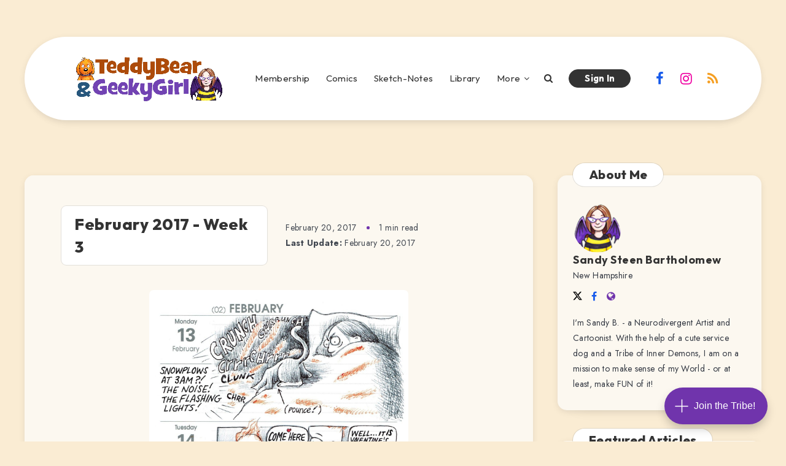

--- FILE ---
content_type: text/html; charset=utf-8
request_url: https://www.teddybear-n-geekygirl.com/february-2017-week-3/
body_size: 33271
content:
<!DOCTYPE html>
<html lang="en">
<head>
    <title>Glyphs &amp; Glitches - Comic Edition: February 2017 - Week 3</title>

    <meta charset="utf-8" />
<meta http-equiv="X-UA-Compatible" content="IE=edge" />

<meta name="HandheldFriendly" content="True" />
<meta name="MobileOptimized" content="320" />
<meta name="viewport" content="width=device-width, initial-scale=1.0" />

<link rel="shortcut icon" href="https://www.teddybear-n-geekygirl.com/content/images/size/w256h256/2024/07/Logo-Sandy---Elsa-Square.png">


<style>:root{--epcl-font-family:"Jost","Source Sans Pro",serif;--epcl-title-font-family:"Outfit",sans-serif;--main-color:var(--ghost-accent-color);--epcl-titles-color:#333;--epcl-black:#333;--epcl-background-color:#54CBCA;--epcl-content-background-color:#fffacd;--epcl-boxes-border-radius:15px;--epcl-border-color:rgba(39,39,39,0.75);--epcl-boxes-shadow:0px 0px 0px 0px #333;--epcl-small-shadow:2px 2px 0px 0px #333;--epcl-medium-shadow:4px 4px 0px 0px #333;--epcl-transition-bezier:cubic-bezier(.5,2.5,.7,.7)}.clear{clear:both;display:block;overflow:hidden;visibility:hidden;width:0;height:0}.clearfix:after,.clearfix:before,.grid-100:after,.grid-100:before,.grid-10:after,.grid-10:before,.grid-15:after,.grid-15:before,.grid-20:after,.grid-20:before,.grid-25:after,.grid-25:before,.grid-30:after,.grid-30:before,.grid-33:after,.grid-33:before,.grid-35:after,.grid-35:before,.grid-40:after,.grid-40:before,.grid-45:after,.grid-45:before,.grid-50:after,.grid-50:before,.grid-55:after,.grid-55:before,.grid-5:after,.grid-5:before,.grid-60:after,.grid-60:before,.grid-65:after,.grid-65:before,.grid-66:after,.grid-66:before,.grid-70:after,.grid-70:before,.grid-75:after,.grid-75:before,.grid-80:after,.grid-80:before,.grid-85:after,.grid-85:before,.grid-90:after,.grid-90:before,.grid-95:after,.grid-95:before,.grid-container:after,.grid-container:before,.mobile-grid-100:after,.mobile-grid-100:before,.mobile-grid-10:after,.mobile-grid-10:before,.mobile-grid-15:after,.mobile-grid-15:before,.mobile-grid-20:after,.mobile-grid-20:before,.mobile-grid-25:after,.mobile-grid-25:before,.mobile-grid-30:after,.mobile-grid-30:before,.mobile-grid-33:after,.mobile-grid-33:before,.mobile-grid-35:after,.mobile-grid-35:before,.mobile-grid-40:after,.mobile-grid-40:before,.mobile-grid-45:after,.mobile-grid-45:before,.mobile-grid-50:after,.mobile-grid-50:before,.mobile-grid-55:after,.mobile-grid-55:before,.mobile-grid-5:after,.mobile-grid-5:before,.mobile-grid-60:after,.mobile-grid-60:before,.mobile-grid-65:after,.mobile-grid-65:before,.mobile-grid-66:after,.mobile-grid-66:before,.mobile-grid-70:after,.mobile-grid-70:before,.mobile-grid-75:after,.mobile-grid-75:before,.mobile-grid-80:after,.mobile-grid-80:before,.mobile-grid-85:after,.mobile-grid-85:before,.mobile-grid-90:after,.mobile-grid-90:before,.mobile-grid-95:after,.mobile-grid-95:before,.tablet-grid-100:after,.tablet-grid-100:before,.tablet-grid-10:after,.tablet-grid-10:before,.tablet-grid-15:after,.tablet-grid-15:before,.tablet-grid-20:after,.tablet-grid-20:before,.tablet-grid-25:after,.tablet-grid-25:before,.tablet-grid-30:after,.tablet-grid-30:before,.tablet-grid-33:after,.tablet-grid-33:before,.tablet-grid-35:after,.tablet-grid-35:before,.tablet-grid-40:after,.tablet-grid-40:before,.tablet-grid-45:after,.tablet-grid-45:before,.tablet-grid-50:after,.tablet-grid-50:before,.tablet-grid-55:after,.tablet-grid-55:before,.tablet-grid-5:after,.tablet-grid-5:before,.tablet-grid-60:after,.tablet-grid-60:before,.tablet-grid-65:after,.tablet-grid-65:before,.tablet-grid-66:after,.tablet-grid-66:before,.tablet-grid-70:after,.tablet-grid-70:before,.tablet-grid-75:after,.tablet-grid-75:before,.tablet-grid-80:after,.tablet-grid-80:before,.tablet-grid-85:after,.tablet-grid-85:before,.tablet-grid-90:after,.tablet-grid-90:before,.tablet-grid-95:after,.tablet-grid-95:before{content:".";display:block;overflow:hidden;visibility:hidden;font-size:0;line-height:0;width:0;height:0}.clearfix:after,.grid-100:after,.grid-10:after,.grid-15:after,.grid-20:after,.grid-25:after,.grid-30:after,.grid-33:after,.grid-35:after,.grid-40:after,.grid-45:after,.grid-50:after,.grid-55:after,.grid-5:after,.grid-60:after,.grid-65:after,.grid-66:after,.grid-70:after,.grid-75:after,.grid-80:after,.grid-85:after,.grid-90:after,.grid-95:after,.grid-container:after,.mobile-grid-100:after,.mobile-grid-10:after,.mobile-grid-15:after,.mobile-grid-20:after,.mobile-grid-25:after,.mobile-grid-30:after,.mobile-grid-33:after,.mobile-grid-35:after,.mobile-grid-40:after,.mobile-grid-45:after,.mobile-grid-50:after,.mobile-grid-55:after,.mobile-grid-5:after,.mobile-grid-60:after,.mobile-grid-65:after,.mobile-grid-66:after,.mobile-grid-70:after,.mobile-grid-75:after,.mobile-grid-80:after,.mobile-grid-85:after,.mobile-grid-90:after,.mobile-grid-95:after,.tablet-grid-100:after,.tablet-grid-10:after,.tablet-grid-15:after,.tablet-grid-20:after,.tablet-grid-25:after,.tablet-grid-30:after,.tablet-grid-33:after,.tablet-grid-35:after,.tablet-grid-40:after,.tablet-grid-45:after,.tablet-grid-50:after,.tablet-grid-55:after,.tablet-grid-5:after,.tablet-grid-60:after,.tablet-grid-65:after,.tablet-grid-66:after,.tablet-grid-70:after,.tablet-grid-75:after,.tablet-grid-80:after,.tablet-grid-85:after,.tablet-grid-90:after,.tablet-grid-95:after{clear:both}.grid-container{margin-left:auto;margin-right:auto;max-width:1240px;padding-left:20px;padding-right:20px}.grid-10,.grid-100,.grid-15,.grid-20,.grid-25,.grid-30,.grid-33,.grid-35,.grid-40,.grid-45,.grid-5,.grid-50,.grid-55,.grid-60,.grid-65,.grid-66,.grid-70,.grid-75,.grid-80,.grid-85,.grid-90,.grid-95,.mobile-grid-10,.mobile-grid-100,.mobile-grid-15,.mobile-grid-20,.mobile-grid-25,.mobile-grid-30,.mobile-grid-33,.mobile-grid-35,.mobile-grid-40,.mobile-grid-45,.mobile-grid-5,.mobile-grid-50,.mobile-grid-55,.mobile-grid-60,.mobile-grid-65,.mobile-grid-66,.mobile-grid-70,.mobile-grid-75,.mobile-grid-80,.mobile-grid-85,.mobile-grid-90,.mobile-grid-95,.tablet-grid-10,.tablet-grid-100,.tablet-grid-15,.tablet-grid-20,.tablet-grid-25,.tablet-grid-30,.tablet-grid-33,.tablet-grid-35,.tablet-grid-40,.tablet-grid-45,.tablet-grid-5,.tablet-grid-50,.tablet-grid-55,.tablet-grid-60,.tablet-grid-65,.tablet-grid-66,.tablet-grid-70,.tablet-grid-75,.tablet-grid-80,.tablet-grid-85,.tablet-grid-90,.tablet-grid-95{-webkit-box-sizing:border-box;box-sizing:border-box;padding-left:20px;padding-right:20px}.grid-parent{padding-left:0;padding-right:0}@media screen and (max-width:767px){.mobile-pull-10,.mobile-pull-15,.mobile-pull-20,.mobile-pull-25,.mobile-pull-30,.mobile-pull-33,.mobile-pull-35,.mobile-pull-40,.mobile-pull-45,.mobile-pull-5,.mobile-pull-50,.mobile-pull-55,.mobile-pull-60,.mobile-pull-65,.mobile-pull-66,.mobile-pull-70,.mobile-pull-75,.mobile-pull-80,.mobile-pull-85,.mobile-pull-90,.mobile-pull-95,.mobile-push-10,.mobile-push-15,.mobile-push-20,.mobile-push-25,.mobile-push-30,.mobile-push-33,.mobile-push-35,.mobile-push-40,.mobile-push-45,.mobile-push-5,.mobile-push-50,.mobile-push-55,.mobile-push-60,.mobile-push-65,.mobile-push-66,.mobile-push-70,.mobile-push-75,.mobile-push-80,.mobile-push-85,.mobile-push-90,.mobile-push-95{position:relative}.hide-on-mobile{display:none!important}.mobile-grid-5{float:left;width:5%}.mobile-prefix-5{margin-left:5%}.mobile-suffix-5{margin-right:5%}.mobile-push-5{left:5%}.mobile-pull-5{left:-5%}.mobile-grid-10{float:left;width:10%}.mobile-prefix-10{margin-left:10%}.mobile-suffix-10{margin-right:10%}.mobile-push-10{left:10%}.mobile-pull-10{left:-10%}.mobile-grid-15{float:left;width:15%}.mobile-prefix-15{margin-left:15%}.mobile-suffix-15{margin-right:15%}.mobile-push-15{left:15%}.mobile-pull-15{left:-15%}.mobile-grid-20{float:left;width:20%}.mobile-prefix-20{margin-left:20%}.mobile-suffix-20{margin-right:20%}.mobile-push-20{left:20%}.mobile-pull-20{left:-20%}.mobile-grid-25{float:left;width:25%}.mobile-prefix-25{margin-left:25%}.mobile-suffix-25{margin-right:25%}.mobile-push-25{left:25%}.mobile-pull-25{left:-25%}.mobile-grid-30{float:left;width:30%}.mobile-prefix-30{margin-left:30%}.mobile-suffix-30{margin-right:30%}.mobile-push-30{left:30%}.mobile-pull-30{left:-30%}.mobile-grid-35{float:left;width:35%}.mobile-prefix-35{margin-left:35%}.mobile-suffix-35{margin-right:35%}.mobile-push-35{left:35%}.mobile-pull-35{left:-35%}.mobile-grid-40{float:left;width:40%}.mobile-prefix-40{margin-left:40%}.mobile-suffix-40{margin-right:40%}.mobile-push-40{left:40%}.mobile-pull-40{left:-40%}.mobile-grid-45{float:left;width:45%}.mobile-prefix-45{margin-left:45%}.mobile-suffix-45{margin-right:45%}.mobile-push-45{left:45%}.mobile-pull-45{left:-45%}.mobile-grid-50{float:left;width:50%}.mobile-prefix-50{margin-left:50%}.mobile-suffix-50{margin-right:50%}.mobile-push-50{left:50%}.mobile-pull-50{left:-50%}.mobile-grid-55{float:left;width:55%}.mobile-prefix-55{margin-left:55%}.mobile-suffix-55{margin-right:55%}.mobile-push-55{left:55%}.mobile-pull-55{left:-55%}.mobile-grid-60{float:left;width:60%}.mobile-prefix-60{margin-left:60%}.mobile-suffix-60{margin-right:60%}.mobile-push-60{left:60%}.mobile-pull-60{left:-60%}.mobile-grid-65{float:left;width:65%}.mobile-prefix-65{margin-left:65%}.mobile-suffix-65{margin-right:65%}.mobile-push-65{left:65%}.mobile-pull-65{left:-65%}.mobile-grid-70{float:left;width:70%}.mobile-prefix-70{margin-left:70%}.mobile-suffix-70{margin-right:70%}.mobile-push-70{left:70%}.mobile-pull-70{left:-70%}.mobile-grid-75{float:left;width:75%}.mobile-prefix-75{margin-left:75%}.mobile-suffix-75{margin-right:75%}.mobile-push-75{left:75%}.mobile-pull-75{left:-75%}.mobile-grid-80{float:left;width:80%}.mobile-prefix-80{margin-left:80%}.mobile-suffix-80{margin-right:80%}.mobile-push-80{left:80%}.mobile-pull-80{left:-80%}.mobile-grid-85{float:left;width:85%}.mobile-prefix-85{margin-left:85%}.mobile-suffix-85{margin-right:85%}.mobile-push-85{left:85%}.mobile-pull-85{left:-85%}.mobile-grid-90{float:left;width:90%}.mobile-prefix-90{margin-left:90%}.mobile-suffix-90{margin-right:90%}.mobile-push-90{left:90%}.mobile-pull-90{left:-90%}.mobile-grid-95{float:left;width:95%}.mobile-prefix-95{margin-left:95%}.mobile-suffix-95{margin-right:95%}.mobile-push-95{left:95%}.mobile-pull-95{left:-95%}.mobile-grid-33{float:left;width:33.33333%}.mobile-prefix-33{margin-left:33.33333%}.mobile-suffix-33{margin-right:33.33333%}.mobile-push-33{left:33.33333%}.mobile-pull-33{left:-33.33333%}.mobile-grid-66{float:left;width:66.66667%}.mobile-prefix-66{margin-left:66.66667%}.mobile-suffix-66{margin-right:66.66667%}.mobile-push-66{left:66.66667%}.mobile-pull-66{left:-66.66667%}.mobile-grid-100{clear:both;width:100%}}@media screen and (min-width:768px) and (max-width:1023px){.tablet-pull-10,.tablet-pull-15,.tablet-pull-20,.tablet-pull-25,.tablet-pull-30,.tablet-pull-33,.tablet-pull-35,.tablet-pull-40,.tablet-pull-45,.tablet-pull-5,.tablet-pull-50,.tablet-pull-55,.tablet-pull-60,.tablet-pull-65,.tablet-pull-66,.tablet-pull-70,.tablet-pull-75,.tablet-pull-80,.tablet-pull-85,.tablet-pull-90,.tablet-pull-95,.tablet-push-10,.tablet-push-15,.tablet-push-20,.tablet-push-25,.tablet-push-30,.tablet-push-33,.tablet-push-35,.tablet-push-40,.tablet-push-45,.tablet-push-5,.tablet-push-50,.tablet-push-55,.tablet-push-60,.tablet-push-65,.tablet-push-66,.tablet-push-70,.tablet-push-75,.tablet-push-80,.tablet-push-85,.tablet-push-90,.tablet-push-95{position:relative}.hide-on-tablet{display:none!important}.tablet-grid-5{float:left;width:5%}.tablet-prefix-5{margin-left:5%}.tablet-suffix-5{margin-right:5%}.tablet-push-5{left:5%}.tablet-pull-5{left:-5%}.tablet-grid-10{float:left;width:10%}.tablet-prefix-10{margin-left:10%}.tablet-suffix-10{margin-right:10%}.tablet-push-10{left:10%}.tablet-pull-10{left:-10%}.tablet-grid-15{float:left;width:15%}.tablet-prefix-15{margin-left:15%}.tablet-suffix-15{margin-right:15%}.tablet-push-15{left:15%}.tablet-pull-15{left:-15%}.tablet-grid-20{float:left;width:20%}.tablet-prefix-20{margin-left:20%}.tablet-suffix-20{margin-right:20%}.tablet-push-20{left:20%}.tablet-pull-20{left:-20%}.tablet-grid-25{float:left;width:25%}.tablet-prefix-25{margin-left:25%}.tablet-suffix-25{margin-right:25%}.tablet-push-25{left:25%}.tablet-pull-25{left:-25%}.tablet-grid-30{float:left;width:30%}.tablet-prefix-30{margin-left:30%}.tablet-suffix-30{margin-right:30%}.tablet-push-30{left:30%}.tablet-pull-30{left:-30%}.tablet-grid-35{float:left;width:35%}.tablet-prefix-35{margin-left:35%}.tablet-suffix-35{margin-right:35%}.tablet-push-35{left:35%}.tablet-pull-35{left:-35%}.tablet-grid-40{float:left;width:40%}.tablet-prefix-40{margin-left:40%}.tablet-suffix-40{margin-right:40%}.tablet-push-40{left:40%}.tablet-pull-40{left:-40%}.tablet-grid-45{float:left;width:45%}.tablet-prefix-45{margin-left:45%}.tablet-suffix-45{margin-right:45%}.tablet-push-45{left:45%}.tablet-pull-45{left:-45%}.tablet-grid-50{float:left;width:50%}.tablet-prefix-50{margin-left:50%}.tablet-suffix-50{margin-right:50%}.tablet-push-50{left:50%}.tablet-pull-50{left:-50%}.tablet-grid-55{float:left;width:55%}.tablet-prefix-55{margin-left:55%}.tablet-suffix-55{margin-right:55%}.tablet-push-55{left:55%}.tablet-pull-55{left:-55%}.tablet-grid-60{float:left;width:60%}.tablet-prefix-60{margin-left:60%}.tablet-suffix-60{margin-right:60%}.tablet-push-60{left:60%}.tablet-pull-60{left:-60%}.tablet-grid-65{float:left;width:65%}.tablet-prefix-65{margin-left:65%}.tablet-suffix-65{margin-right:65%}.tablet-push-65{left:65%}.tablet-pull-65{left:-65%}.tablet-grid-70{float:left;width:70%}.tablet-prefix-70{margin-left:70%}.tablet-suffix-70{margin-right:70%}.tablet-push-70{left:70%}.tablet-pull-70{left:-70%}.tablet-grid-75{float:left;width:75%}.tablet-prefix-75{margin-left:75%}.tablet-suffix-75{margin-right:75%}.tablet-push-75{left:75%}.tablet-pull-75{left:-75%}.tablet-grid-80{float:left;width:80%}.tablet-prefix-80{margin-left:80%}.tablet-suffix-80{margin-right:80%}.tablet-push-80{left:80%}.tablet-pull-80{left:-80%}.tablet-grid-85{float:left;width:85%}.tablet-prefix-85{margin-left:85%}.tablet-suffix-85{margin-right:85%}.tablet-push-85{left:85%}.tablet-pull-85{left:-85%}.tablet-grid-90{float:left;width:90%}.tablet-prefix-90{margin-left:90%}.tablet-suffix-90{margin-right:90%}.tablet-push-90{left:90%}.tablet-pull-90{left:-90%}.tablet-grid-95{float:left;width:95%}.tablet-prefix-95{margin-left:95%}.tablet-suffix-95{margin-right:95%}.tablet-push-95{left:95%}.tablet-pull-95{left:-95%}.tablet-grid-33{float:left;width:33.33333%}.tablet-prefix-33{margin-left:33.33333%}.tablet-suffix-33{margin-right:33.33333%}.tablet-push-33{left:33.33333%}.tablet-pull-33{left:-33.33333%}.tablet-grid-66{float:left;width:66.66667%}.tablet-prefix-66{margin-left:66.66667%}.tablet-suffix-66{margin-right:66.66667%}.tablet-push-66{left:66.66667%}.tablet-pull-66{left:-66.66667%}.tablet-grid-100{clear:both;width:100%}}@media screen and (min-width:1024px){.pull-10,.pull-15,.pull-20,.pull-25,.pull-30,.pull-33,.pull-35,.pull-40,.pull-45,.pull-5,.pull-50,.pull-55,.pull-60,.pull-65,.pull-66,.pull-70,.pull-75,.pull-80,.pull-85,.pull-90,.pull-95,.push-10,.push-15,.push-20,.push-25,.push-30,.push-33,.push-35,.push-40,.push-45,.push-5,.push-50,.push-55,.push-60,.push-65,.push-66,.push-70,.push-75,.push-80,.push-85,.push-90,.push-95{position:relative}.hide-on-desktop{display:none!important}.grid-5{float:left;width:5%}.prefix-5{margin-left:5%}.suffix-5{margin-right:5%}.push-5{left:5%}.pull-5{left:-5%}.grid-10{float:left;width:10%}.prefix-10{margin-left:10%}.suffix-10{margin-right:10%}.push-10{left:10%}.pull-10{left:-10%}.grid-15{float:left;width:15%}.prefix-15{margin-left:15%}.suffix-15{margin-right:15%}.push-15{left:15%}.pull-15{left:-15%}.grid-20{float:left;width:20%}.prefix-20{margin-left:20%}.suffix-20{margin-right:20%}.push-20{left:20%}.pull-20{left:-20%}.grid-25{float:left;width:25%}.prefix-25{margin-left:25%}.suffix-25{margin-right:25%}.push-25{left:25%}.pull-25{left:-25%}.grid-30{float:left;width:30%}.prefix-30{margin-left:30%}.suffix-30{margin-right:30%}.push-30{left:30%}.pull-30{left:-30%}.grid-35{float:left;width:35%}.prefix-35{margin-left:35%}.suffix-35{margin-right:35%}.push-35{left:35%}.pull-35{left:-35%}.grid-40{float:left;width:40%}.prefix-40{margin-left:40%}.suffix-40{margin-right:40%}.push-40{left:40%}.pull-40{left:-40%}.grid-45{float:left;width:45%}.prefix-45{margin-left:45%}.suffix-45{margin-right:45%}.push-45{left:45%}.pull-45{left:-45%}.grid-50{float:left;width:50%}.prefix-50{margin-left:50%}.suffix-50{margin-right:50%}.push-50{left:50%}.pull-50{left:-50%}.grid-55{float:left;width:55%}.prefix-55{margin-left:55%}.suffix-55{margin-right:55%}.push-55{left:55%}.pull-55{left:-55%}.grid-60{float:left;width:60%}.prefix-60{margin-left:60%}.suffix-60{margin-right:60%}.push-60{left:60%}.pull-60{left:-60%}.grid-65{float:left;width:65%}.prefix-65{margin-left:65%}.suffix-65{margin-right:65%}.push-65{left:65%}.pull-65{left:-65%}.grid-70{float:left;width:70%}.prefix-70{margin-left:70%}.suffix-70{margin-right:70%}.push-70{left:70%}.pull-70{left:-70%}.grid-75{float:left;width:75%}.prefix-75{margin-left:75%}.suffix-75{margin-right:75%}.push-75{left:75%}.pull-75{left:-75%}.grid-80{float:left;width:80%}.prefix-80{margin-left:80%}.suffix-80{margin-right:80%}.push-80{left:80%}.pull-80{left:-80%}.grid-85{float:left;width:85%}.prefix-85{margin-left:85%}.suffix-85{margin-right:85%}.push-85{left:85%}.pull-85{left:-85%}.grid-90{float:left;width:90%}.prefix-90{margin-left:90%}.suffix-90{margin-right:90%}.push-90{left:90%}.pull-90{left:-90%}.grid-95{float:left;width:95%}.prefix-95{margin-left:95%}.suffix-95{margin-right:95%}.push-95{left:95%}.pull-95{left:-95%}.grid-33{float:left;width:33.33333%}.prefix-33{margin-left:33.33333%}.suffix-33{margin-right:33.33333%}.push-33{left:33.33333%}.pull-33{left:-33.33333%}.grid-66{float:left;width:66.66667%}.prefix-66{margin-left:66.66667%}.suffix-66{margin-right:66.66667%}.push-66{left:66.66667%}.pull-66{left:-66.66667%}.grid-100{clear:both;width:100%}}a,abbr,acronym,address,applet,article,aside,audio,b,big,blockquote,body,button,canvas,caption,center,cite,code,dd,del,details,dfn,div,dl,dt,em,embed,fieldset,figcaption,figure,footer,form,h1,h2,h3,h4,h5,h6,header,hgroup,html,i,iframe,img,ins,kbd,label,legend,li,mark,menu,nav,object,ol,output,p,pre,q,ruby,s,samp,section,small,span,strike,strong,sub,summary,sup,table,tbody,td,tfoot,th,thead,time,tr,tt,u,ul,var,video{margin:0;padding:0;border:0;font-size:100%;font:inherit;vertical-align:baseline;-webkit-text-size-adjust:100%;-ms-text-size-adjust:100%;-webkit-font-smoothing:antialiased;text-rendering:optimizeLegibility}article,aside,details,figcaption,figure,footer,header,hgroup,main,menu,nav,section{display:block}body{line-height:1}ol,ul{list-style:none}blockquote,q{quotes:none}blockquote:after,blockquote:before,q:after,q:before{content:'';content:none}table{border-collapse:collapse;border-spacing:0}html,textarea{overflow:auto}body,html{width:100%}a{text-decoration:none;outline:0}button,input,textarea{margin:0;padding:0;border:0;outline:0}a,button,input[type=button],input[type=submit],label{cursor:pointer}h1,h2,h3,h4,h5,h6{font-weight:normal}b,strong{font-weight:700}em,i{font-style:italic}address{font-style:normal}small{font-size:75%}sub,sup{font-size:75%;line-height:0;position:relative;vertical-align:baseline}sup{top:-0.5em}sub{bottom:-0.25em}abbr,acronym{border-bottom:1px dotted;cursor:help}ins{text-decoration:none}::-moz-selection{background-color:#353A44;color:white;text-shadow:none}::selection{background-color:#353A44;color:white;text-shadow:none}h1{font-size:26px}h2{font-size:24px}h3{font-size:22px}h4{font-size:20px}h5{font-size:18px}h6{font-size:16px}.title{font-family:var(--epcl-title-font-family);font-weight:800;font-size:30px;margin-bottom:40px;line-height:1.45;letter-spacing:0.5px;color:var(--epcl-titles-color)}.title a{color:var(--epcl-titles-color)}.title.ularge{font-size:60px;margin-bottom:30px;line-height:1.2}.title.large{font-size:34px;line-height:1.2}.title.medium{font-size:20px;line-height:1.4;margin-bottom:30px}.title.small{font-size:18px;margin-bottom:10px;font-weight:700}.title.usmall{font-size:15px;margin-bottom:5px;letter-spacing:0.25px;font-weight:700}.title.white{color:#fff}.title.letter-decoration :first-letter{color:var(--main-color)}.title.bordered{padding:4px 25px;background:#fff;border:1px solid var(--epcl-border-color);border-radius:100px}.title.bordered.small-border-radius{border-radius:8px}.title.bordered.medium-border-radius{border-radius:15px}.title.absolute{position:absolute;left:40px;top:-20px;z-index:2}.title.inline{color:black;background:#fff;padding:5px 10px;border:1px solid var(--epcl-border-color);border-radius:8px;text-align:center}.title.inline a{display:inline-block;text-align:center}.title.bold{font-weight:bold!important}.my-mfp-zoom-in .mfp-content{-webkit-opacity:0;-moz-opacity:0;opacity:0;-webkit-transition:all 0.2s ease-in-out;transition:all 0.2s ease-in-out;-webkit-transform:scale(0.8);-ms-transform:scale(0.8);transform:scale(0.8)}.my-mfp-zoom-in.mfp-ready .mfp-content{-webkit-opacity:1;-moz-opacity:1;opacity:1;-webkit-transform:scale(1);-ms-transform:scale(1);transform:scale(1)}.my-mfp-zoom-in.mfp-removing .mfp-content{-webkit-transform:scale(0.8);-ms-transform:scale(0.8);transform:scale(0.8);-webkit-opacity:0;-moz-opacity:0;opacity:0}.my-mfp-zoom-in.mfp-bg{opacity:0;-webkit-transition:opacity 0.3s ease-out;transition:opacity 0.3s ease-out}.my-mfp-zoom-in.mfp-ready .mfp-close,.my-mfp-zoom-in.mfp-ready.mfp-bg{opacity:1}.my-mfp-zoom-in.mfp-removing .mfp-close,.my-mfp-zoom-in.mfp-removing.mfp-bg{-webkit-opacity:0;-moz-opacity:0;opacity:0}a.hover-effect{display:block;position:relative;overflow:hidden;background:#fff}a.hover-effect img,a.hover-effect span.cover{display:block;width:100%;height:auto;-webkit-backface-visibility:hidden;backface-visibility:hidden;-webkit-transition:all 600ms ease;transition:all 600ms ease}.underline-effect a:not(.epcl-button){padding-bottom:5px;background-image:-webkit-gradient(linear,left top,right top,from(var(--epcl-black)),to(var(--epcl-black)));background-image:linear-gradient(to right,var(--epcl-black) 0%,var(--epcl-black) 100%);background-size:0% 5%;background-repeat:no-repeat;background-position:left 80%;-webkit-transition:all 400ms ease;transition:all 400ms ease}.underline-effect a:not(.epcl-button):after,.underline-effect a:not(.epcl-button):before{display:none}.underline-effect a:not(.epcl-button):hover{color:var(--epcl-black)!important;background-size:100% 5%}.border-effect a:not(.epcl-button){border-bottom:1px solid}.border-effect a:not(.epcl-button):hover{border-color:transparent}.translate-effect{display:inline-block}.translate-effect:hover{-webkit-transform:translateY(-3px);-ms-transform:translateY(-3px);transform:translateY(-3px)}.shadow-effect{border:1px solid var(--epcl-border-color);-webkit-transition:all 300ms var(--epcl-transition-bezier);transition:all 300ms var(--epcl-transition-bezier)}.shadow-effect:hover{-webkit-box-shadow:var(--epcl-small-shadow);box-shadow:var(--epcl-small-shadow);-webkit-transform:translate(-2px,-2px);-ms-transform:translate(-2px,-2px);transform:translate(-2px,-2px)}.shadow-effect.thumb{border-radius:8px}.main-effect{-webkit-transition:all 400ms var(--epcl-transition-bezier);transition:all 400ms var(--epcl-transition-bezier)}.main-effect .fullimage{-webkit-transition:all 400ms var(--epcl-transition-bezier);transition:all 400ms var(--epcl-transition-bezier)}.main-effect:hover{-webkit-box-shadow:var(--epcl-small-shadow);box-shadow:var(--epcl-small-shadow);-webkit-transform:translate(-2px,-2px);-ms-transform:translate(-2px,-2px);transform:translate(-2px,-2px)}.main-effect.medium-shadow:hover{-webkit-box-shadow:var(--epcl-medium-shadow);box-shadow:var(--epcl-medium-shadow);-webkit-transform:translate(-3px,-3px);-ms-transform:translate(-3px,-3px);transform:translate(-3px,-3px)}.border-left-effect a{display:inline-block;position:relative;z-index:2}.border-left-effect a:before{content:'';width:0px;height:1px;background:var(--epcl-black);position:absolute;left:25px;top:50%;-webkit-transform:translateY(-50%);-ms-transform:translateY(-50%);transform:translateY(-50%);z-index:2;-webkit-transition:all 300ms ease;transition:all 300ms ease}.border-left-effect a:hover{padding-left:40px!important}.border-left-effect a:hover:before{width:8px}.button,.epcl-button:not(.epcl-shortcode){display:inline-block;color:#fff;font-size:15px;padding:5px 25px;letter-spacing:0.5px;position:relative;z-index:2;font-family:var(--epcl-font-family);font-weight:700;border-radius:25px;border:1px solid var(--epcl-border-color);background-color:var(--main-color);-webkit-transition:all 300ms var(--epcl-transition-bezier);transition:all 300ms var(--epcl-transition-bezier)}.button.active,.button:hover,.epcl-button:not(.epcl-shortcode).active,.epcl-button:not(.epcl-shortcode):hover{-webkit-transform:translate(-2px,-2px);-ms-transform:translate(-2px,-2px);transform:translate(-2px,-2px);-webkit-box-shadow:var(--epcl-small-shadow);box-shadow:var(--epcl-small-shadow)}.button.active:hover,.epcl-button:not(.epcl-shortcode).active:hover{-webkit-transform:none;-ms-transform:none;transform:none;-webkit-box-shadow:none;box-shadow:none}.button.secondary,.epcl-button:not(.epcl-shortcode).secondary{background-color:var(--main-color)}.button.secondary:after,.epcl-button:not(.epcl-shortcode).secondary:after{background:var(--main-color)}.button.secondary:before,.epcl-button:not(.epcl-shortcode).secondary:before{border-color:var(--main-color)}.button.black,.epcl-button:not(.epcl-shortcode).black{background:var(--epcl-black)}.button.black:hover,.epcl-button:not(.epcl-shortcode).black:hover{-webkit-box-shadow:2px 2px 0px 0px #fff;box-shadow:2px 2px 0px 0px #fff}.button.small,.epcl-button:not(.epcl-shortcode).small{font-size:12px;padding:5px 15px}.button.small:after,.epcl-button:not(.epcl-shortcode).small:after{padding:5px 15px}.button.small.bordered:hover:after,.epcl-button:not(.epcl-shortcode).small.bordered:hover:after{left:-4px;top:-4px}.button.medium,.epcl-button:not(.epcl-shortcode).medium{font-size:15px;padding:5px 20px}.button.medium:after,.epcl-button:not(.epcl-shortcode).medium:after{padding:5px 20px}.button.medium.bordered:hover:after,.epcl-button:not(.epcl-shortcode).medium.bordered:hover:after{left:-4px;top:-4px}.button.large,.epcl-button:not(.epcl-shortcode).large{font-size:20px;padding:8px 40px}.button.icon i,.epcl-button:not(.epcl-shortcode).icon i{vertical-align:middle;position:relative;top:-2px}.button.rounded,.epcl-button:not(.epcl-shortcode).rounded{border-radius:100px}.button.circle,.epcl-button:not(.epcl-shortcode).circle{padding:0;width:44px;height:44px;border-radius:50%;text-align:center;line-height:44px;font-size:16px}.button.circle i.fa,.epcl-button:not(.epcl-shortcode).circle i.fa{margin:0;vertical-align:middle}.button.circle:hover,.epcl-button:not(.epcl-shortcode).circle:hover{-webkit-transform:translateY(-2px);-ms-transform:translateY(-2px);transform:translateY(-2px)}.button.dark,.epcl-button:not(.epcl-shortcode).dark{background-image:none;background-color:var(--epcl-black);border:1px solid var(--epcl-black);color:#fff}.button.dark:hover,.epcl-button:not(.epcl-shortcode).dark:hover{color:var(--epcl-black)!important;background-color:#fff}.button.dark:hover svg,.epcl-button:not(.epcl-shortcode).dark:hover svg{fill:var(--epcl-black)}.button.white,.epcl-button:not(.epcl-shortcode).white{background-color:#fff;color:var(--epcl-black);border:1px solid var(--epcl-border-color)}.button i.fa,.epcl-button:not(.epcl-shortcode) i.fa{font-size:85%;margin-left:5px}.button.loading:after,.epcl-button:not(.epcl-shortcode).loading:after{padding:0;margin-left:7px;content:"";display:inline-block;vertical-align:middle;top:-2px;left:0;position:relative;height:12px;width:12px;border:2px solid #fff;border-radius:100%;border-right-color:transparent;border-top-color:transparent;-webkit-animation:spin .5s infinite linear;animation:spin .5s infinite linear}.widget_epcl_tag_cloud,.widget_tag_cloud,div.tags{display:block;font-weight:400;font-size:13px;letter-spacing:0.5px;font-family:var(--epcl-title-font-family)}.widget_epcl_tag_cloud a,.widget_tag_cloud a,div.tags a{color:var(--epcl-black);display:inline-block;padding:6px 15px;line-height:1.2;margin-right:10px;background:#fff;border:1px solid var(--epcl-border-color);border-radius:25px;-webkit-transition:all 300ms var(--epcl-transition-bezier);transition:all 300ms var(--epcl-transition-bezier)}.widget_epcl_tag_cloud a svg,.widget_tag_cloud a svg,div.tags a svg{fill:var(--main-color);stroke:rgba(0,0,0,0.4);width:11px;height:11px;margin-right:7px}.widget_epcl_tag_cloud a:hover,.widget_tag_cloud a:hover,div.tags a:hover{color:var(--epcl-black)!important;-webkit-transform:translate(-1px,-1px);-ms-transform:translate(-1px,-1px);transform:translate(-1px,-1px);-webkit-box-shadow:var(--epcl-small-shadow);box-shadow:var(--epcl-small-shadow)}.widget_epcl_tag_cloud i,.widget_epcl_tag_cloud svg,.widget_tag_cloud i,.widget_tag_cloud svg,div.tags i,div.tags svg{display:inline-block;color:var(--main-color);font-size:20px;vertical-align:middle;margin-top:-3px;margin-right:3px;width:20px;height:20px}.inputbox,input[type=email],input[type=password],input[type=search],input[type=tel],input[type=text],input[type=url],select,textarea{display:block;background:#fff;border:1px solid transparent;color:#353A44;font-size:14px;font-family:var(--epcl-title-font-family);line-height:1.8;letter-spacing:0.25px;padding:15px 25px;height:45px;width:100%;margin-bottom:15px;-webkit-box-sizing:border-box;box-sizing:border-box;outline:0;border:1px solid var(--epcl-border-color);border-radius:5px;-webkit-transition:all 300ms ease;transition:all 300ms ease}.inputbox::-webkit-input-placeholder,input[type=email]::-webkit-input-placeholder,input[type=password]::-webkit-input-placeholder,input[type=search]::-webkit-input-placeholder,input[type=tel]::-webkit-input-placeholder,input[type=text]::-webkit-input-placeholder,input[type=url]::-webkit-input-placeholder,select::-webkit-input-placeholder,textarea::-webkit-input-placeholder{color:#353A44}.inputbox:-moz-placeholder,input[type=email]:-moz-placeholder,input[type=password]:-moz-placeholder,input[type=search]:-moz-placeholder,input[type=tel]:-moz-placeholder,input[type=text]:-moz-placeholder,input[type=url]:-moz-placeholder,select:-moz-placeholder,textarea:-moz-placeholder{color:#353A44}.inputbox::-moz-placeholder,input[type=email]::-moz-placeholder,input[type=password]::-moz-placeholder,input[type=search]::-moz-placeholder,input[type=tel]::-moz-placeholder,input[type=text]::-moz-placeholder,input[type=url]::-moz-placeholder,select::-moz-placeholder,textarea::-moz-placeholder{color:#353A44}.inputbox:-ms-input-placeholder,input[type=email]:-ms-input-placeholder,input[type=password]:-ms-input-placeholder,input[type=search]:-ms-input-placeholder,input[type=tel]:-ms-input-placeholder,input[type=text]:-ms-input-placeholder,input[type=url]:-ms-input-placeholder,select:-ms-input-placeholder,textarea:-ms-input-placeholder{color:#353A44}.inputbox:focus,input[type=email]:focus,input[type=password]:focus,input[type=search]:focus,input[type=tel]:focus,input[type=text]:focus,input[type=url]:focus,select:focus,textarea:focus{-webkit-box-shadow:0px 0px 0px 2px #FED267;box-shadow:0px 0px 0px 2px #FED267}.inputbox.rounded{border-radius:100px}.inputbox.large{height:60px;padding:15px 45px;font-size:15px;letter-spacing:0.5px}textarea{width:100%;height:170px;resize:none;padding-top:25px;padding-bottom:25px}button[type=submit],input[type=submit]{display:inline-block;color:#fff;font-size:15px;padding:5px 25px;letter-spacing:0.5px;position:relative;z-index:2;font-family:var(--epcl-font-family);font-weight:700;border-radius:25px;border:1px solid var(--epcl-border-color);background-color:var(--main-color);-webkit-transition:all 300ms var(--epcl-transition-bezier);transition:all 300ms var(--epcl-transition-bezier);font-family:var(--epcl-title-font-family);font-size:18px;padding:12px 35px;font-weight:600;-webkit-transition:all 300ms ease;transition:all 300ms ease}button[type=submit].active,button[type=submit]:hover,input[type=submit].active,input[type=submit]:hover{-webkit-transform:translate(-2px,-2px);-ms-transform:translate(-2px,-2px);transform:translate(-2px,-2px);-webkit-box-shadow:var(--epcl-small-shadow);box-shadow:var(--epcl-small-shadow)}button[type=submit].active:hover,input[type=submit].active:hover{-webkit-transform:none;-ms-transform:none;transform:none;-webkit-box-shadow:none;box-shadow:none}button[type=submit].secondary,input[type=submit].secondary{background-color:var(--main-color)}button[type=submit].secondary:after,input[type=submit].secondary:after{background:var(--main-color)}button[type=submit].secondary:before,input[type=submit].secondary:before{border-color:var(--main-color)}button[type=submit].black,input[type=submit].black{background:var(--epcl-black)}button[type=submit].black:hover,input[type=submit].black:hover{-webkit-box-shadow:2px 2px 0px 0px #fff;box-shadow:2px 2px 0px 0px #fff}button[type=submit].small,input[type=submit].small{font-size:12px;padding:5px 15px}button[type=submit].small:after,input[type=submit].small:after{padding:5px 15px}button[type=submit].small.bordered:hover:after,input[type=submit].small.bordered:hover:after{left:-4px;top:-4px}button[type=submit].medium,input[type=submit].medium{font-size:15px;padding:5px 20px}button[type=submit].medium:after,input[type=submit].medium:after{padding:5px 20px}button[type=submit].medium.bordered:hover:after,input[type=submit].medium.bordered:hover:after{left:-4px;top:-4px}button[type=submit].large,input[type=submit].large{font-size:20px;padding:8px 40px}button[type=submit].icon i,input[type=submit].icon i{vertical-align:middle;position:relative;top:-2px}button[type=submit].rounded,input[type=submit].rounded{border-radius:100px}button[type=submit].circle,input[type=submit].circle{padding:0;width:44px;height:44px;border-radius:50%;text-align:center;line-height:44px;font-size:16px}button[type=submit].circle i.fa,input[type=submit].circle i.fa{margin:0;vertical-align:middle}button[type=submit].circle:hover,input[type=submit].circle:hover{-webkit-transform:translateY(-2px);-ms-transform:translateY(-2px);transform:translateY(-2px)}button[type=submit].dark,input[type=submit].dark{background-image:none;background-color:var(--epcl-black);border:1px solid var(--epcl-black);color:#fff}button[type=submit].dark:hover,input[type=submit].dark:hover{color:var(--epcl-black)!important;background-color:#fff}button[type=submit].dark:hover svg,input[type=submit].dark:hover svg{fill:var(--epcl-black)}button[type=submit].white,input[type=submit].white{background-color:#fff;color:var(--epcl-black);border:1px solid var(--epcl-border-color)}button[type=submit] i.fa,input[type=submit] i.fa{font-size:85%;margin-left:5px}button[type=submit].loading:after,input[type=submit].loading:after{padding:0;margin-left:7px;content:"";display:inline-block;vertical-align:middle;top:-2px;left:0;position:relative;height:12px;width:12px;border:2px solid #fff;border-radius:100%;border-right-color:transparent;border-top-color:transparent;-webkit-animation:spin .5s infinite linear;animation:spin .5s infinite linear}select{max-width:100%;height:auto;border:0;padding-right:25px;background:#fff url("[data-uri]") no-repeat 97% center!important;background-size:9px 6px!important;font:16px var(--epcl-font-family);outline:0;cursor:pointer;-webkit-appearance:none;-moz-appearance:none;appearance:none}select option{color:#222;background:#fff}button{-webkit-transition:all 300ms ease;transition:all 300ms ease}form p{padding-bottom:15px;font-size:13px}form.search-form{position:relative;z-index:1}form.search-form input.search-field{padding-right:50px}form.search-form .submit{position:absolute;right:20px;top:50%;color:var(--main-color);background:none;-webkit-transform:translateY(-50%);-ms-transform:translateY(-50%);transform:translateY(-50%);padding:0;-webkit-box-shadow:none!important;box-shadow:none!important;-webkit-backface-visibility:hidden;backface-visibility:hidden}form.search-form .submit:hover{opacity:.75}.widget{padding:30px 25px;padding-top:45px;position:relative;z-index:2}.widget .widget-title{letter-spacing:0.25px;position:absolute;left:25px;top:-20px;z-index:2}.widget .widget-title .border{display:none}.widget:last-child:after{display:none}.widget select{font-size:15px;background:#fff url("[data-uri]") no-repeat 97% center!important;background-size:9px 6px!important}.widget_text{font-size:14px}.widget_text .textwidget{margin-top:-9px}.widget_text p{margin-bottom:20px}.widget_text a{font-weight:500}.widget_text p:last-of-type{margin-bottom:0}.widget_epcl_tag_cloud,.widget_tag_cloud{display:block}.widget_epcl_tag_cloud a,.widget_tag_cloud a{margin-bottom:12px;margin-right:10px}.widget_epcl_about .avatar{float:left;width:80px;height:80px;margin-right:20px;font-size:38px!important}.widget_epcl_about .avatar a{display:block;border-radius:50%;overflow:hidden}.widget_epcl_about .avatar img{display:block}.widget_epcl_about .founder{margin-top:0px;margin-bottom:5px;font-size:14px}.widget_epcl_about .info{float:left}.widget_epcl_about .social{text-align:center;float:left}.widget_epcl_about .social a{margin-right:10px;font-size:16px;-webkit-transform:none;-ms-transform:none;transform:none;color:var(--main-color)}.widget_epcl_about .social a.facebook{color:#175BEB}.widget_epcl_about .social a.twitter{color:#000}.widget_epcl_about .social a svg{width:15px;height:15px;vertical-align:middle;margin-top:-4px}.widget_epcl_about p{margin-top:15px;font-size:14px}.widget_epcl_featured_category .info,.widget_epcl_posts_thumbs .info,.widget_epcl_related_articles .info{display:-webkit-box;display:-ms-flexbox;display:flex}.widget_epcl_featured_category .item,.widget_epcl_posts_thumbs .item,.widget_epcl_related_articles .item{margin-bottom:20px;position:relative;padding-left:75px;display:-webkit-box;display:-ms-flexbox;display:flex;-webkit-box-orient:horizontal;-webkit-box-direction:normal;-ms-flex-flow:row wrap;flex-flow:row wrap;-webkit-box-align:center;-ms-flex-align:center;align-items:center;min-height:70px}.widget_epcl_featured_category .item.no-thumb,.widget_epcl_posts_thumbs .item.no-thumb,.widget_epcl_related_articles .item.no-thumb{padding:0!important}.widget_epcl_featured_category .item .title,.widget_epcl_posts_thumbs .item .title,.widget_epcl_related_articles .item .title{margin-bottom:-3px}.widget_epcl_featured_category .item .thumb,.widget_epcl_posts_thumbs .item .thumb,.widget_epcl_related_articles .item .thumb{width:60px;height:64px;min-height:52px;overflow:inherit;position:absolute;left:0;top:1px;padding:0;border-radius:8px}.widget_epcl_featured_category .item .thumb .fullimage,.widget_epcl_posts_thumbs .item .thumb .fullimage,.widget_epcl_related_articles .item .thumb .fullimage{display:block;border-radius:8px;border:1px solid var(--epcl-border-color)}.widget_epcl_featured_category .item .thumb:hover .fullimage,.widget_epcl_posts_thumbs .item .thumb:hover .fullimage,.widget_epcl_related_articles .item .thumb:hover .fullimage{-webkit-box-shadow:var(--epcl-small-shadow);box-shadow:var(--epcl-small-shadow)}.widget_epcl_featured_category .item time,.widget_epcl_posts_thumbs .item time,.widget_epcl_related_articles .item time{font-size:12px}.widget_epcl_featured_category .item:last-of-type,.widget_epcl_posts_thumbs .item:last-of-type,.widget_epcl_related_articles .item:last-of-type{margin-bottom:0}.widget_epcl_ads_125 .epcl-banner-wrapper{margin:0 -10px}.widget_epcl_ads_125 .epcl-banner{display:block;float:left;max-width:50%;-webkit-box-sizing:border-box;box-sizing:border-box;padding:0 10px 20px}.widget_epcl_ads_125 .epcl-banner a>img{display:block;max-width:100%;height:auto}.epcl-banner-wrapper a:before{display:none}.widget_ep_ads_fluid .epcl-a{overflow:hidden}.widget_epcl_social div.icons a{display:block;margin-bottom:10px}.widget_epcl_social div.icons a .icon{display:inline-block;width:42px;height:42px;border-radius:50%;text-align:center;line-height:42px;vertical-align:middle;font-size:21px;background-color:#fff;color:var(--epcl-black);border:1px solid var(--epcl-border-color);-webkit-transition:all 300ms var(--epcl-transition-bezier);transition:all 300ms var(--epcl-transition-bezier)}.widget_epcl_social div.icons a .icon.facebook{color:#175BEB}.widget_epcl_social div.icons a .icon.twitter{color:#000}.widget_epcl_social div.icons a .icon.instagram{color:#ef00a2}.widget_epcl_social div.icons a .icon.rss{color:#f59f23}.widget_epcl_social div.icons a .name{font-family:var(--epcl-title-font-family);font-size:18px;font-weight:700;margin-left:10px;vertical-align:middle;padding-bottom:5px;background-image:-webkit-gradient(linear,left top,right top,from(rgba(var(--epcl-black),1)),to(rgba(var(--epcl-black),1)));background-image:linear-gradient(to right,rgba(var(--epcl-black),1) 0%,rgba(var(--epcl-black),1) 100%);background-size:0% 4%;background-repeat:no-repeat;background-position:left 80%;-webkit-transition:all 300ms ease;transition:all 300ms ease}.widget_epcl_social div.icons a:hover .name{color:var(--epcl-black)!important;background-size:100% 4%}.widget_epcl_social div.icons a:hover .icon{-webkit-box-shadow:var(--epcl-small-shadow);box-shadow:var(--epcl-small-shadow);-webkit-transform:translate(-2px,-2px);-ms-transform:translate(-2px,-2px);transform:translate(-2px,-2px)}.widget_epcl_social div.icons a svg{width:20px;height:20px;fill:var(--epcl-black);vertical-align:middle;margin-top:-4px}.widget_epcl_social div.icons a p{display:none;padding-top:7px;letter-spacing:0.5px}.widget_epcl_social div.icons a p span{display:block;font-size:12px;font-weight:400;margin-top:-1px;font-family:var(--epcl-font-family)}body{font:16px var(--epcl-font-family);line-height:1.8;font-weight:400;color:#353A44;-webkit-overflow-scrolling:touch;margin:0 auto;background:var(--epcl-background-color);-ms-word-wrap:break-word;word-wrap:break-word;letter-spacing:0.3px;background-color:var(--epcl-background-color)}body.cover:before{background-size:cover!important}body.epcl-shadow-style #single.fullcover .featured-image,body.epcl-shadow-style .bg-box,body.epcl-shadow-style div.meta .author .author-image{border:0}body.epcl-shadow-style .epcl-button{-webkit-transform:none!important;-ms-transform:none!important;transform:none!important}body.epcl-shadow-style .grid-posts .main-title,body.epcl-shadow-style .inputbox,body.epcl-shadow-style .title.bordered,body.epcl-shadow-style .widget_epcl_social div.icons a .icon,body.epcl-shadow-style .widget_epcl_tag_cloud a,body.epcl-shadow-style .widget_epcl_tag_cloud a,body.epcl-shadow-style .widget_tag_cloud a,body.epcl-shadow-style .widget_tag_cloud a,body.epcl-shadow-style div.meta .author .author-image,body.epcl-shadow-style div.tags a{-webkit-box-shadow:var(--epcl-small-shadow);box-shadow:var(--epcl-small-shadow)}body.epcl-shadow-style #single.fullcover .featured-image,body.epcl-shadow-style .main-nav ul.sub-menu,body.epcl-shadow-style div.articles.classic article .thumb{-webkit-box-shadow:var(--epcl-medium-shadow);box-shadow:var(--epcl-medium-shadow)}body.epcl-shadow-style #footer .widgets .widget{-webkit-box-shadow:none;box-shadow:none;border:0}.body-decorations{position:fixed;left:0;top:0;z-index:-1;width:100%;height:100%;height:100vh;z-index:-1}.body-decorations:after,.body-decorations:before{content:'';background:url("/assets/images/background-decoration.svg") 7% 100px no-repeat;width:100%;height:100vh;position:absolute;left:0;top:0;background-size:contain}.body-decorations:after{-webkit-transform:scaleX(-1);-ms-transform:scaleX(-1);transform:scaleX(-1)}svg.icon{fill:#fff;width:17px;height:17px;vertical-align:middle}svg.icon.large{width:21px;height:21px;margin-top:-2px}svg.icon.ularge{width:31px;height:32px;margin-top:-2px}svg.icon.dark{fill:var(--epcl-black)}time svg.icon{-webkit-filter:none;filter:none}svg.main-color{fill:var(--main-color)}svg.secondary-color{fill:#FED267}.dot{display:inline-block;width:5px;height:5px;background:var(--main-color);vertical-align:middle;border-radius:100%;margin:-2px 5px 0}.dot.small{width:7px}[data-aos=fade]{opacity:0;-webkit-transition:all 800ms ease;transition:all 800ms ease}[data-aos=fade-up]{opacity:0;-webkit-transform:translateY(50px);-ms-transform:translateY(50px);transform:translateY(50px);-webkit-transition:all 600ms ease;transition:all 600ms ease}.aos-animate{-webkit-transform:translateY(0px);-ms-transform:translateY(0px);transform:translateY(0px);opacity:1}.lazy,[data-lazy=true]{opacity:0;-webkit-transition:all 300ms ease;transition:all 300ms ease}.lazy.loaded,[data-lazy=true].loaded{opacity:1}.epcl-loader{position:relative}.epcl-loader:before{content:'';display:block;position:absolute;left:0;top:0;width:100%;height:100%;z-index:1;z-index:-1;background-image:-webkit-gradient(linear,left top,right top,color-stop(0,rgba(211,211,211,0)),color-stop(50%,rgba(211,211,211,0.15)),to(rgba(211,211,211,0)));background-image:linear-gradient(90deg,rgba(211,211,211,0) 0,rgba(211,211,211,0.15) 50%,rgba(211,211,211,0) 100%);background-position:-100% 0;background-repeat:no-repeat;background-size:50% 100%;-webkit-animation:epcl_loading 1200ms steps(29) infinite;animation:epcl_loading 1200ms steps(29) infinite}.epcl-loader:after{content:'';display:block;position:absolute;left:0;top:0;width:100%;height:100%;z-index:1;z-index:-2;background:#fff;border-radius:15px}.epcl-loader.loaded:after,.epcl-loader.loaded:before{background:none}@-webkit-keyframes epcl_loading{to{background-position:350% 0}}@keyframes epcl_loading{to{background-position:350% 0}}img{max-width:100%;height:auto}a{color:#353A44;-webkit-transition:all 300ms ease;transition:all 300ms ease}a:hover{color:var(--main-color)}a img{-webkit-backface-visibility:hidden;backface-visibility:hidden;-webkit-transition:all 300ms ease;transition:all 300ms ease}i.fa,i.icon{font-style:normal!important}.np-bottom{padding-bottom:0!important}.no-margin{margin:0!important}.alignleft{float:left!important}.alignright{float:right!important}.aligncenter{display:block;margin:0 auto}.textleft{text-align:left!important}.textright{text-align:right!important}.textcenter{text-align:center!important}.fw-normal{font-weight:400!important}.fw-medium{font-weight:500!important}.fw-semibold{font-weight:600!important}.fw-bold{font-weight:700!important}.uppercase{text-transform:uppercase}.overflow{overflow:hidden}.hidden{display:none}.cover{background-repeat:no-repeat!important;background-position:center center!important;background-size:cover!important}.parallax{background-attachment:fixed!important}hr{border:0;border-top:1px solid var(--epcl-border-color);height:1px;margin:0 0 20px}.grid-container{max-width:1240px}.grid-container.grid-usmall{max-width:600px}.grid-container.grid-small{max-width:780px}.grid-container.grid-medium{max-width:990px}.grid-container.grid-large{max-width:1400px}.grid-container.grid-ularge{max-width:1600px}#wrapper{overflow:hidden}.epcl-row,.row{margin-left:-20px;margin-right:-20px}.epcl-row.large,.row.large{margin-left:-35px;margin-right:-35px}.epcl-flex{display:-webkit-box;display:-ms-flexbox;display:flex;width:100%;-webkit-box-align:center;-ms-flex-align:center;align-items:center}.section{padding-top:50px;padding-bottom:50px}.bg-white{background:#fff;padding:50px;-webkit-box-shadow:0 3px 12px -1px rgba(7,10,25,0.1),0 22px 27px -20px rgba(7,10,25,0.1);box-shadow:0 3px 12px -1px rgba(7,10,25,0.1),0 22px 27px -20px rgba(7,10,25,0.1)}.fullwidth{display:block;width:100%;height:auto}.thumb{position:relative;z-index:1;min-height:80px}.full-link,.thumb .fullimage{position:absolute;left:0;top:0;width:100%;height:100%!important;z-index:1}.full-link{z-index:10}.content{margin-top:50px}.bg-box{background-color:var(--epcl-content-background-color);border-radius:var(--epcl-boxes-border-radius);border:1px solid var(--epcl-border-color);-webkit-box-shadow:var(--epcl-boxes-shadow);box-shadow:var(--epcl-boxes-shadow);position:relative}.bg-box.section{padding:40px;padding-bottom:30px}.bg-box.bg-white{background:#fff}.mfp-close{font-size:40px!important}.pace{pointer-events:none;-webkit-user-select:none;-moz-user-select:none;-ms-user-select:none;user-select:none}.pace-inactive{display:none}.pace .pace-progress{display:none;background-color:var(--main-color);position:fixed;z-index:2000;top:0;right:100%;width:100%;height:2px}.pace .pace-activity{position:fixed;z-index:2000;top:15px;right:15px;width:14px;height:14px;border:solid 2px transparent;border-top-color:var(--main-color);border-left-color:var(--main-color);border-radius:10px;-webkit-animation:pace-spinner 400ms linear infinite;animation:pace-spinner 400ms linear infinite}@-webkit-keyframes pace-spinner{0%{-webkit-transform:rotate(0deg);transform:rotate(0deg);transform:rotate(0deg)}to{-webkit-transform:rotate(360deg);transform:rotate(360deg);transform:rotate(360deg)}}@keyframes pace-spinner{0%{-webkit-transform:rotate(0deg);transform:rotate(0deg);transform:rotate(0deg)}to{-webkit-transform:rotate(360deg);transform:rotate(360deg);transform:rotate(360deg)}}.epcl-border{background-color:var(--epcl-border-color);height:1px;margin:50px auto 0}.epcl-border.small{width:75px;margin-top:30px}.epcl-banner{padding-bottom:0}.epcl-banner img.custom-image{display:block;margin:0 auto}.epcl-social-buttons.button-style{margin:0!important}.epcl-social-buttons.button-style a{margin:0 2px;background:var(--main-color);display:inline-block;width:35px;height:35px;text-align:center;line-height:35px;border-radius:50%;color:#fff}.epcl-social-buttons.button-style a i.fa{font-size:15px}.epcl-social-buttons.button-style a svg{width:20px;height:20px;vertical-align:middle}.epcl-social-buttons.button-style a:hover{color:#fff;-webkit-transform:translateY(-2px);-ms-transform:translateY(-2px);transform:translateY(-2px);-webkit-box-shadow:none;box-shadow:none}.epcl-social-buttons.button-style a.dribbble{background-color:#D97AA6}.epcl-social-buttons.button-style a.facebook{background-color:#175BEB}.epcl-social-buttons.button-style a.twitter{background-color:#000}.epcl-social-buttons.button-style a.instagram{background-color:#EF00A2}.epcl-social-buttons.button-style a.linkedin{background-color:#0077b5}.epcl-social-buttons.button-style a.pinterest{background-color:#EE3E52}.epcl-social-buttons.button-style a.tumblr{background-color:#5F7990}.epcl-social-buttons.button-style a.youtube{background-color:#fb5555}.epcl-social-buttons.button-style a.flickr{background-color:#EF3998}.epcl-social-buttons.button-style a.twitch{background-color:#8551e6}.epcl-social-buttons.button-style a.vk{background-color:#6299dc}.epcl-social-buttons.button-style a.telegram{background-color:#0088cc}.epcl-social-buttons.button-style a.rss{background-color:#f59f23}.epcl-social-buttons.button-style a.tiktok{fill:#fff;background-color:#69c9d0}.epcl-social-buttons.fill-color a{display:inline-block;margin:0 2px;background:none;-webkit-box-shadow:none;box-shadow:none;width:34px;height:44px;line-height:44px;text-align:center}.epcl-social-buttons.fill-color a i.fa{font-size:22px}.epcl-social-buttons.fill-color a svg{width:20px;height:20px;vertical-align:middle;margin-top:-4px}.epcl-social-buttons.fill-color a.dribbble{color:#D97AA6}.epcl-social-buttons.fill-color a.facebook{color:#175BEB}.epcl-social-buttons.fill-color a.twitter{color:#000}.epcl-social-buttons.fill-color a.twitter svg{margin-top:-10px}.epcl-social-buttons.fill-color a.instagram{color:#EF00A2}.epcl-social-buttons.fill-color a.linkedin{color:#0077b5}.epcl-social-buttons.fill-color a.pinterest{color:#EE3E52}.epcl-social-buttons.fill-color a.tumblr{color:#5F7990}.epcl-social-buttons.fill-color a.youtube{color:#fb5555}.epcl-social-buttons.fill-color a.flickr{color:#EF3998}.epcl-social-buttons.fill-color a.twitch{color:#8551e6}.epcl-social-buttons.fill-color a.vk{color:#6299dc}.epcl-social-buttons.fill-color a.telegram{color:#0088cc}.epcl-social-buttons.fill-color a.rss{color:#f59f23}.epcl-social-buttons.fill-color a.tiktok{fill:#69c9d0;color:#69c9d0}.epcl-social-buttons.fill-color a.email{color:var(--epcl-black)}.epcl-social-buttons.fill-color a:hover{-webkit-transform:translateY(-2px);-ms-transform:translateY(-2px);transform:translateY(-2px)}#author{position:relative;z-index:1;text-align:center;margin:50px auto}#author.no-avatar .right{margin-left:auto}#author .flex{display:-webkit-box;display:-ms-flexbox;display:flex;-webkit-box-align:center;-ms-flex-align:center;align-items:center}#author .author-avatar{margin-left:auto;margin-right:20px;width:80px;height:80px;border-radius:100%;overflow:hidden}#author .author-avatar .author-image{display:block;position:absolute;left:0;top:0;width:100%;height:100%;z-index:1;margin:0;-webkit-transform:none;-ms-transform:none;transform:none}#author .author-name{margin:20px 0 3px;line-height:1}#author .right{margin-right:auto}#author div.info{max-width:550px;margin:0 auto}#author div.info p{margin-top:25px;font-size:16px}#author div.info .view-articles{margin-top:20px}#author div.social{margin-top:20px}#author div.social a{display:inline-block;margin:0 10px;font-size:22px;color:var(--main-color);vertical-align:middle}#author div.social a.facebook{color:#175BEB}#author div.social a.twitter{color:#000}#author div.social a.twitter svg{margin-top:-6px}#author div.social a svg{width:20px;height:20px;vertical-align:middle;margin-top:-4px}#author.single-author{display:-webkit-box;display:-ms-flexbox;display:flex;-webkit-box-align:center;-ms-flex-align:center;align-items:center}#author.single-author .single-wrapper{width:50%}#author.single-author .single-wrapper .right .title{font-size:22px}#author.single-author .single-wrapper .right div.social{margin-top:0px}#author.single-author .single-wrapper .right div.social a{font-size:16px;margin:0 10px 0 0}#author.single-author .single-wrapper .right div.social a svg{width:15px;height:15px;margin-top:-3px}#author.single-author .single-wrapper div.info p{font-size:14px;margin-top:15px}#author.single-author .author-posts{width:42.5%;text-align:left;padding:0;margin-right:0;margin-left:auto;-webkit-box-sizing:border-box;box-sizing:border-box}#author.single-author .author-posts>.title{font-weight:normal;margin-bottom:20px;text-align:center}#author.single-author .author-posts div.info{margin:0}#author.single-author .epcl-button{margin-top:20px}.epcl-decoration-counter{display:none;position:absolute;left:50%;top:50%;-webkit-transform:translate(-50%,-50%);-ms-transform:translate(-50%,-50%);transform:translate(-50%,-50%);z-index:-1;font-size:200px;font-family:var(--epcl-font-family);line-height:1;font-weight:bold;opacity:0.5;margin-top:30px;color:#fff}.epcl-overlay{position:absolute;left:0;bottom:0;width:100%;height:100%;z-index:1;-webkit-transition:all 300ms ease;transition:all 300ms ease;background:rgba(0,0,0,0.25)}.epcl-overlay.epcl-decoration-border{position:absolute}.epcl-category-overlay{position:absolute;left:0;top:0;right:0;bottom:0;z-index:-1;border-radius:var(--epcl-boxes-border-radius);background:var(--epcl-content-background-color)}.epcl-category-overlay:before{content:'';position:absolute;left:0;top:0;right:-2px;bottom:-2px;opacity:0.25;border-radius:var(--epcl-boxes-border-radius);-webkit-transform:scale(1);-ms-transform:scale(1);transform:scale(1)}.epcl-number{position:absolute;left:-10px;top:-10px;z-index:3;width:30px;height:30px;text-align:center;line-height:30px;font-family:var(--epcl-title-font-family);font-weight:700;color:#000;background:url("/assets/images/number-decoration.svg") no-repeat center center}.epcl-demo-tool{position:fixed;z-index:10;top:40%;left:0;background:#fff;border:1px solid #000;border-top-right-radius:7px;border-bottom-right-radius:7px;padding:15px;font-size:14px;width:190px;-webkit-animation:fadeOut 800ms forwards;animation:fadeOut 800ms forwards}.epcl-demo-tool label{display:inline-block;margin-top:10px}.epcl-demo-tool input{border:0;margin-right:5px;width:40px;background:var(--main-color);background:transparent;vertical-align:middle}.epcl-demo-tool:hover{-webkit-animation:none;animation:none}.epcl-demo-tool .tool{position:absolute;left:100%;top:50%;background:#fff;z-index:-1;padding:8px;padding-left:14px;border:1px solid #000;border-left:0;-webkit-transform:translateY(-50%);-ms-transform:translateY(-50%);transform:translateY(-50%);border-top-right-radius:7px;border-bottom-right-radius:7px}.epcl-demo-tool .title{text-align:center}.epcl-demo-tool a{display:block;margin-top:0px;padding:5px 0 0;margin-top:10px;font-family:var(--epcl-title-font-family);font-size:14px}.epcl-demo-tool a span{display:inline-block;width:38px;height:20px;background:var(--epcl-black);position:relative;z-index:2;border-radius:25px;vertical-align:middle;margin-right:10px;opacity:0.75;-webkit-transition:all 300ms ease;transition:all 300ms ease}.epcl-demo-tool a span:before{content:'';position:absolute;top:6px;left:6px;width:8px;height:8px;background:#fff;border-radius:50%;-webkit-transition:all 300ms ease;transition:all 300ms ease}.epcl-demo-tool a.active span{background:var(--main-color);opacity:1}.epcl-demo-tool a.active span:before{left:24px}@-webkit-keyframes fadeOut{0%{left:0}to{left:-222px}}@keyframes fadeOut{0%{left:0}to{left:-222px}}@-webkit-keyframes fadeIn{0%{left:-222px}to{left:0}}@keyframes fadeIn{0%{left:-222px}to{left:0}}div.text{font-size:17px;line-height:2;font-weight:400;letter-spacing:0.35px}div.text b,div.text strong{color:var(--epcl-black);font-weight:bold;-webkit-transition:all 300ms ease;transition:all 300ms ease}div.text iframe{max-width:100%}div.text hr{display:inline-block;width:100%}div.text div#map_canvas img,div.text div.ep-map img{max-width:none!important;height:inherit}div.text img{max-width:100%;height:auto;border:1px solid var(--epcl-border-color);-webkit-box-sizing:border-box;box-sizing:border-box;border-radius:8px}div.text img.alignleft{margin:0 24px 24px 0}div.text img.alignright{margin:0 0 24px 24px}div.text img.aligncenter{margin-bottom:0}div.text p.has-background{padding-top:24px}div.text h1,div.text h2,div.text h3,div.text h4,div.text h5,div.text h6{font-weight:700;font-family:var(--epcl-title-font-family);color:var(--epcl-black)}div.text h1{font-size:32px;padding-top:19.84px;margin-bottom:12.16px;line-height:1.3}div.text h2{font-size:28px;padding-top:14.4px;margin-bottom:17.6px;line-height:1.4}div.text h3{font-size:24px;padding-top:20.8px;margin-bottom:14.4px;line-height:1.5}div.text h4{font-size:18px;padding-top:8px;margin-bottom:24px}div.text h5{font-size:16px;padding-top:8px;margin-bottom:24px}div.text h6{font-size:14px;padding-top:8px;margin-bottom:24px}div.text a:not([class]){color:#353A44;text-decoration:none;font-weight:600;border-bottom:1px solid #353A44}div.text a:not([class]):hover{border-color:transparent}div.text .ep-shortcode a:hover,div.text a.ep-shortcode:hover{text-decoration:none}div.text figure a{background-image:none!important}div.text figure a:hover{-webkit-transform:translateY(-2px);-ms-transform:translateY(-2px);transform:translateY(-2px)}div.text .attachment a:after,div.text .wp-caption a:after,div.text dt a:after{display:none!important}div.text ol,div.text ul{margin:0 0 0 25px}div.text ul,div.text ul li{list-style-type:disc;list-style-position:inside;position:relative}div.text ol,div.text ol li{list-style-type:decimal;list-style-position:inside}div.text ol ol{list-style:upper-alpha}div.text ol ol ol{list-style:lower-roman}div.text ol ol ol ol{list-style:lower-alpha}div.text ol ol,div.text ol ul,div.text ul ol,div.text ul ul{margin-bottom:0;padding-bottom:0;padding-top:10px}div.text ul:not([class]) li{position:relative;z-index:1;padding-left:10px}div.text dl{margin:0 1.5em}div.text dt{font-weight:600}div.text dd{margin-bottom:15px;margin-left:40px}div.text abbr,div.text acronym{border-bottom:1px dotted;cursor:help}div.text ins{text-decoration:none}div.text blockquote,div.text dd,div.text pre{margin-bottom:20px}div.text blockquote{padding:40px;padding-left:60px;margin:0 0 25px 0;border-left:0;font-style:italic!important;position:relative;z-index:1;font-size:110%;background:#fff no-repeat 97% 90% url("data:image/svg+xml,%3Csvg xmlns='http://www.w3.org/2000/svg' viewBox='0 0 24 24' width='40' height='40'%3E%3Cpath fill='none' d='M0 0h24v24H0z'/%3E%3Cpath d='M19.417 6.679C20.447 7.773 21 9 21 10.989c0 3.5-2.457 6.637-6.03 8.188l-.893-1.378c3.335-1.804 3.987-4.145 4.247-5.621-.537.278-1.24.375-1.929.311-1.804-.167-3.226-1.648-3.226-3.489a3.5 3.5 0 0 1 3.5-3.5c1.073 0 2.099.49 2.748 1.179zm-10 0C10.447 7.773 11 9 11 10.989c0 3.5-2.457 6.637-6.03 8.188l-.893-1.378c3.335-1.804 3.987-4.145 4.247-5.621-.537.278-1.24.375-1.929.311C4.591 12.322 3.17 10.841 3.17 9a3.5 3.5 0 0 1 3.5-3.5c1.073 0 2.099.49 2.748 1.179z' fill='rgba(218,222,237,1)'/%3E%3C/svg%3E");border:1px solid var(--epcl-border-color);border-radius:8px;line-height:1.85;font-weight:400;background-size:50px}div.text blockquote em{font-style:italic}div.text blockquote cite,div.text blockquote__citation{display:block;margin-top:15px;color:var(--epcl-black);font-style:normal;font-size:15px;font-family:var(--epcl-title-font-family);font-weight:bold;text-transform:none}div.text blockquote ul{padding-bottom:0}div.text blockquote p{padding-top:0}div.text blockquote p:last-of-type{margin-bottom:0}div.text blockquote.is-large cite,div.text blockquote.is-style-large cite{text-align:left}div.text blockquote.has-text-align-right{border-right:0}div.text pre{overflow:auto;max-width:100%;max-height:400px;font-size:15px}div.text code:not([class*=language-]),div.text pre:not([class*=language-]){font-family:'Consolas',Monaco,monospace;border:1px solid var(--epcl-border-color);background-color:#fff;border-radius:8px}div.text code:not([class*=language-]){padding:3px 8px;margin:0 1px;font-size:14px;display:inline-block;background-color:#fff;border-radius:3px}div.text pre:not([class*=language-]){padding:25px;line-height:1.8;overflow:auto}div.text pre:not([class*=language-]) code:not([class*=language-]){border:0}div.text pre:not([class*=language-]) ol{margin:0 0 0 35px;padding:0;list-style:decimal;list-style-position:outside}div.text pre:not([class*=language-]) ol li{padding-bottom:0;list-style-position:outside}div.text table{text-align:center;border:1px solid var(--epcl-border-color);width:100%;max-width:100%}div.text table,div.text table td,div.text table th{border:1px solid var(--epcl-border-color);padding:7px 15px;text-align:center}div.text table th{font-weight:700;color:var(--epcl-black);font-family:var(--epcl-title-font-family)}div.text .gallery dl{margin:0}div.text address{font-style:italic;margin-bottom:25px}div.text .screen-reader-text{border:0;clip:rect(1px,1px,1px,1px);-webkit-clip-path:inset(50%);clip-path:inset(50%);height:1px;margin:-1px;overflow:hidden;padding:0;position:absolute!important;width:1px;word-wrap:normal!important}div.text .screen-reader-text:focus{background-color:#eee;clip:auto!important;-webkit-clip-path:none;clip-path:none;color:#444;display:block;font-size:1em;height:auto;left:5px;line-height:normal;padding:15px 23px 14px;text-decoration:none;top:5px;width:auto;z-index:100000}div.text .epcl-gallery ul{margin:0 -10px}div.text .epcl-gallery ul li{list-style:none;padding-bottom:20px;padding:0 5px 10px}div.text .epcl-gallery ul a{background-image:none;-webkit-box-shadow:none;box-shadow:none}div.text .epcl-gallery ul a:after{display:none}div.text figure,div.text iframe,div.text p{padding-top:8px;margin-bottom:24px}div.text p>iframe{margin-bottom:0;display:block}div.text blockquote,div.text hr,div.text pre,div.text table{margin-top:8px;margin-bottom:24px}div.text li{padding-bottom:8px}div.text ol,div.text ul{margin-bottom:24px}div.text ol li:last-of-type,div.text ul li:last-of-type{padding-bottom:0}div.text>:first-child{padding-top:0}div.text figure{margin-bottom:25px}div.text figure figcaption{text-align:center;font-size:90%;opacity:.75;margin-top:5px}div.text .kg-image-card{width:60%;margin:0 auto 25px}div.text .kg-image-card.kg-width-wide{width:85%}div.text .kg-image-card.kg-width-full{width:100%}div.text .kg-embed-card twitterwidget{margin:0 auto!important}div.text .kg-embed-card iframe{margin-bottom:0;display:block;width:100%;height:400px}div.text .kg-embed-card figcaption{margin-top:10px}div.text .kg-gallery-container{display:-webkit-box;display:-ms-flexbox;display:flex;-webkit-box-orient:vertical;-webkit-box-direction:normal;-ms-flex-direction:column;flex-direction:column}div.text .kg-gallery-container a{background:none;border-radius:8px;-webkit-transition:all 300ms var(--epcl-transition-bezier);transition:all 300ms var(--epcl-transition-bezier)}div.text .kg-gallery-container a:hover{-webkit-box-shadow:var(--epcl-small-shadow);box-shadow:var(--epcl-small-shadow)}div.text .kg-gallery-row{display:-webkit-box;display:-ms-flexbox;display:flex;-webkit-box-orient:horizontal;-webkit-box-direction:normal;-ms-flex-direction:row;flex-direction:row;-webkit-box-pack:center;-ms-flex-pack:center;justify-content:center}div.text .kg-gallery-image img{display:block;margin:0;width:100%;height:100%}div.text .kg-gallery-row:not(:first-of-type){margin:0.75em 0 0 0}div.text .kg-gallery-image:not(:first-of-type){margin:0 0 0 0.75em}div.text .kg-bookmark-card{padding-top:8px;margin-bottom:24px}div.text .kg-bookmark-card .kg-bookmark-container{border:1px solid var(--epcl-border-color)!important;border-radius:8px!important;background:#fff}div.text .kg-bookmark-card .kg-bookmark-title{font-weight:700;font-size:15px;color:var(--epcl-black);font-family:var(--epcl-title-font-family)}div.text .kg-bookmark-card .kg-bookmark-description{font-size:14px}div.text .kg-bookmark-card .kg-bookmark-description,div.text .kg-bookmark-card .kg-bookmark-metadata{margin-top:12px}div.text .kg-bookmark-card .kg-bookmark-metadata{font-size:14px;color:var(--epcl-black)}div.text .kg-bookmark-card .kg-bookmark-thumbnail img{display:block;-o-object-fit:cover;object-fit:cover;width:100%;height:100%;border-radius:0;border:0}div.text .kg-bookmark-card .kg-bookmark-icon{width:22px;height:22px;margin-right:8px;vertical-align:middle;position:relative;top:-1px}div.text .kg-button-card{padding-top:8px;margin-bottom:24px}div.text .kg-button-card .kg-btn{display:inline-block;color:#fff;font-size:15px;padding:5px 25px;letter-spacing:0.5px;position:relative;z-index:2;font-family:var(--epcl-font-family);font-weight:700;border-radius:25px;border:1px solid var(--epcl-border-color);background-color:var(--main-color);-webkit-transition:all 300ms var(--epcl-transition-bezier);transition:all 300ms var(--epcl-transition-bezier);display:-webkit-box;display:-ms-flexbox;display:flex;border-radius:0}div.text .kg-button-card .kg-btn.active,div.text .kg-button-card .kg-btn:hover{-webkit-transform:translate(-2px,-2px);-ms-transform:translate(-2px,-2px);transform:translate(-2px,-2px);-webkit-box-shadow:var(--epcl-small-shadow);box-shadow:var(--epcl-small-shadow)}div.text .kg-button-card .kg-btn.active:hover{-webkit-transform:none;-ms-transform:none;transform:none;-webkit-box-shadow:none;box-shadow:none}div.text .kg-button-card .kg-btn.secondary{background-color:var(--main-color)}div.text .kg-button-card .kg-btn.secondary:after{background:var(--main-color)}div.text .kg-button-card .kg-btn.secondary:before{border-color:var(--main-color)}div.text .kg-button-card .kg-btn.black{background:var(--epcl-black)}div.text .kg-button-card .kg-btn.black:hover{-webkit-box-shadow:2px 2px 0px 0px #fff;box-shadow:2px 2px 0px 0px #fff}div.text .kg-button-card .kg-btn.small{font-size:12px;padding:5px 15px}div.text .kg-button-card .kg-btn.small:after{padding:5px 15px}div.text .kg-button-card .kg-btn.small.bordered:hover:after{left:-4px;top:-4px}div.text .kg-button-card .kg-btn.medium{font-size:15px;padding:5px 20px}div.text .kg-button-card .kg-btn.medium:after{padding:5px 20px}div.text .kg-button-card .kg-btn.medium.bordered:hover:after{left:-4px;top:-4px}div.text .kg-button-card .kg-btn.large{font-size:20px;padding:8px 40px}div.text .kg-button-card .kg-btn.icon i{vertical-align:middle;position:relative;top:-2px}div.text .kg-button-card .kg-btn.rounded{border-radius:100px}div.text .kg-button-card .kg-btn.circle{padding:0;width:44px;height:44px;border-radius:50%;text-align:center;line-height:44px;font-size:16px}div.text .kg-button-card .kg-btn.circle i.fa{margin:0;vertical-align:middle}div.text .kg-button-card .kg-btn.circle:hover{-webkit-transform:translateY(-2px);-ms-transform:translateY(-2px);transform:translateY(-2px)}div.text .kg-button-card .kg-btn.dark{background-image:none;background-color:var(--epcl-black);border:1px solid var(--epcl-black);color:#fff}div.text .kg-button-card .kg-btn.dark:hover{color:var(--epcl-black)!important;background-color:#fff}div.text .kg-button-card .kg-btn.dark:hover svg{fill:var(--epcl-black)}div.text .kg-button-card .kg-btn.white{background-color:#fff;color:var(--epcl-black);border:1px solid var(--epcl-border-color)}div.text .kg-button-card .kg-btn i.fa{font-size:85%;margin-left:5px}div.text .kg-button-card .kg-btn.loading:after{padding:0;margin-left:7px;content:"";display:inline-block;vertical-align:middle;top:-2px;left:0;position:relative;height:12px;width:12px;border:2px solid #fff;border-radius:100%;border-right-color:transparent;border-top-color:transparent;-webkit-animation:spin .5s infinite linear;animation:spin .5s infinite linear}div.text .kg-button-card .kg-btn:hover{opacity:1}div.text .kg-toggle-card{background:#fff;border:1px solid var(--epcl-border-color);border-radius:8px;padding:1.2em;margin-bottom:24px;-webkit-box-shadow:none;box-shadow:none}div.text .kg-toggle-card .kg-toggle-heading svg{color:#353A44}div.text .kg-toggle-card .kg-toggle-heading-text{padding-top:0}div.text .kg-audio-card{border-radius:8px;padding:0;-webkit-box-shadow:none;box-shadow:none;border:1px solid var(--epcl-border-color);margin-bottom:24px;background:#fff}div.text .kg-audio-card .kg-audio-title{font-family:var(--epcl-title-font-family);color:var(--epcl-titles-color)}div.text .kg-audio-card .kg-audio-thumbnail{border-radius:0}div.text .kg-file-card{margin-bottom:24px}div.text .kg-file-card a.kg-file-card-container{border:1px solid var(--epcl-border-color);padding:8px;border-radius:8px;background:#fff}div.text .kg-file-card .kg-file-card-title{font-family:var(--epcl-title-font-family);color:var(--epcl-titles-color);margin-bottom:8px}div.text .kg-file-card .kg-file-card-metadata{margin-top:5px}div.text .kg-file-card .kg-file-card-filename{font-weight:600}div.text .kg-callout-card{padding:1.2em 1.6em;font-size:19px;margin-bottom:24px}div.text .kg-callout-card .kg-callout-emoji{-ms-flex-negative:0;flex-shrink:0;min-width:15px}div.text .kg-product-card{padding-top:8px;margin-bottom:24px}div.text .kg-product-card .kg-product-card-container{-webkit-box-shadow:none;box-shadow:none;background:#fff;border:1px solid var(--epcl-border-color);border-radius:8px}div.text .kg-product-card .kg-product-card-title{font-family:var(--epcl-title-font-family)}div.text .kg-product-card .kg-product-card-rating-star svg{fill:var(--main-color)}div.text .kg-product-card .kg-product-card-btn-accent{display:inline-block;color:#fff;font-size:15px;padding:5px 25px;letter-spacing:0.5px;position:relative;z-index:2;font-family:var(--epcl-font-family);font-weight:700;border-radius:25px;border:1px solid var(--epcl-border-color);background-color:var(--main-color);-webkit-transition:all 300ms var(--epcl-transition-bezier);transition:all 300ms var(--epcl-transition-bezier);display:-webkit-box;display:-ms-flexbox;display:flex;height:auto;padding:13px 25px}div.text .kg-product-card .kg-product-card-btn-accent.active,div.text .kg-product-card .kg-product-card-btn-accent:hover{-webkit-transform:translate(-2px,-2px);-ms-transform:translate(-2px,-2px);transform:translate(-2px,-2px);-webkit-box-shadow:var(--epcl-small-shadow);box-shadow:var(--epcl-small-shadow)}div.text .kg-product-card .kg-product-card-btn-accent.active:hover{-webkit-transform:none;-ms-transform:none;transform:none;-webkit-box-shadow:none;box-shadow:none}div.text .kg-product-card .kg-product-card-btn-accent.secondary{background-color:var(--main-color)}div.text .kg-product-card .kg-product-card-btn-accent.secondary:after{background:var(--main-color)}div.text .kg-product-card .kg-product-card-btn-accent.secondary:before{border-color:var(--main-color)}div.text .kg-product-card .kg-product-card-btn-accent.black{background:var(--epcl-black)}div.text .kg-product-card .kg-product-card-btn-accent.black:hover{-webkit-box-shadow:2px 2px 0px 0px #fff;box-shadow:2px 2px 0px 0px #fff}div.text .kg-product-card .kg-product-card-btn-accent.small{font-size:12px;padding:5px 15px}div.text .kg-product-card .kg-product-card-btn-accent.small:after{padding:5px 15px}div.text .kg-product-card .kg-product-card-btn-accent.small.bordered:hover:after{left:-4px;top:-4px}div.text .kg-product-card .kg-product-card-btn-accent.medium{font-size:15px;padding:5px 20px}div.text .kg-product-card .kg-product-card-btn-accent.medium:after{padding:5px 20px}div.text .kg-product-card .kg-product-card-btn-accent.medium.bordered:hover:after{left:-4px;top:-4px}div.text .kg-product-card .kg-product-card-btn-accent.large{font-size:20px;padding:8px 40px}div.text .kg-product-card .kg-product-card-btn-accent.icon i{vertical-align:middle;position:relative;top:-2px}div.text .kg-product-card .kg-product-card-btn-accent.rounded{border-radius:100px}div.text .kg-product-card .kg-product-card-btn-accent.circle{padding:0;width:44px;height:44px;border-radius:50%;text-align:center;line-height:44px;font-size:16px}div.text .kg-product-card .kg-product-card-btn-accent.circle i.fa{margin:0;vertical-align:middle}div.text .kg-product-card .kg-product-card-btn-accent.circle:hover{-webkit-transform:translateY(-2px);-ms-transform:translateY(-2px);transform:translateY(-2px)}div.text .kg-product-card .kg-product-card-btn-accent.dark{background-image:none;background-color:var(--epcl-black);border:1px solid var(--epcl-black);color:#fff}div.text .kg-product-card .kg-product-card-btn-accent.dark:hover{color:var(--epcl-black)!important;background-color:#fff}div.text .kg-product-card .kg-product-card-btn-accent.dark:hover svg{fill:var(--epcl-black)}div.text .kg-product-card .kg-product-card-btn-accent.white{background-color:#fff;color:var(--epcl-black);border:1px solid var(--epcl-border-color)}div.text .kg-product-card .kg-product-card-btn-accent i.fa{font-size:85%;margin-left:5px}div.text .kg-product-card .kg-product-card-btn-accent.loading:after{padding:0;margin-left:7px;content:"";display:inline-block;vertical-align:middle;top:-2px;left:0;position:relative;height:12px;width:12px;border:2px solid #fff;border-radius:100%;border-right-color:transparent;border-top-color:transparent;-webkit-animation:spin .5s infinite linear;animation:spin .5s infinite linear}div.text .kg-header-card .kg-header-card-button{border-radius:0;-webkit-box-shadow:var(--epcl-small-shadow);box-shadow:var(--epcl-small-shadow);-webkit-transition:all 300ms ease;transition:all 300ms ease}div.text .kg-header-card .kg-header-card-button:hover{opacity:1;-webkit-transform:translateY(-2px);-ms-transform:translateY(-2px);transform:translateY(-2px)}div.text .kg-header-card.kg-width-full{margin-left:-60px;margin-right:-60px}div.text .kg-callout-card{position:relative;border:1px solid var(--epcl-border-color);border-radius:8px}div.text .kg-callout-card:before{content:'';display:block;position:absolute;left:0;top:0;width:100%;height:100%;z-index:1;background:#fff;z-index:-1}#header{position:relative;margin-bottom:-20px}#header div.menu-mobile{display:none}#header .grid-container{padding:70px 0px 0px;position:relative}#header .logo{text-align:center;margin:5px auto;float:left}#header .logo a{display:inline-block;color:var(--epcl-black);vertical-align:middle;margin:5px 0}#header .logo a i.fa{vertical-align:middle;position:relative;top:-7px}#header .logo a img{display:block;max-width:100%;height:auto;margin:0 auto}#header .logo a:hover{-webkit-transform:translateY(-2px);-ms-transform:translateY(-2px);transform:translateY(-2px)}#header .logo.text-logo .title{font-size:40px}#header .logo.text-logo span{display:inline-block}#header .sticky-logo{display:none}#header.minimalist .grid-container{padding:60px 0}#header.minimalist .bg-box{padding:20px 60px;border-radius:100px;display:-webkit-box;display:-ms-flexbox;display:flex;-webkit-box-align:center;-ms-flex-align:center;align-items:center;width:100%;-webkit-box-sizing:border-box;box-sizing:border-box;background:#fff}#header.minimalist .main-nav{margin-left:auto}#header.minimalist ul.menu{padding:0}#header.minimalist .epcl-social-buttons{margin-left:15px}#header.minimalist .logo{margin:0}#header.minimalist .search-menu-item svg{fill:var(--epcl-black);-webkit-transition:all 300ms ease;transition:all 300ms ease}#header.minimalist .search-menu-item svg:hover{fill:var(--main-color)}#header.advertising .logo,#header.classic .logo{float:none}#header.advertising nav,#header.classic nav{float:none;text-align:center;margin:30px 0}#header.classic div.menu-wrapper .grid-container{padding:70px 0 0}#header.classic .epcl-social-buttons{margin:0;padding:5px 0;border-top-left-radius:0;border-top-right-radius:0;height:36px;line-height:36px;position:absolute;top:85px;z-index:101}#header.advertising .logo{float:left;padding:15px 0 30px}#header.advertising .epcl-banner{float:right;width:728px;height:90px;padding:10px 0}#header.advertising .epcl-social-buttons{position:relative;z-index:101}#header .epcl-search-button{position:absolute;right:0;top:87px;display:none}#header .epcl-search-button svg{margin-top:-2px}#header.classic .epcl-search-button{display:block}#header .subscribe.epcl-button{position:relative;top:-2px;margin-left:10px;font-size:15px;line-height:1.6;height:40px;line-height:42px;padding-top:0;padding-bottom:0;-webkit-box-shadow:none!important;box-shadow:none!important;color:#fff}#header .subscribe.epcl-button:after{display:none}#header .subscribe.epcl-button i{font-size:16px;margin-left:3px;margin-top:-1px;margin-right:0}#header .subscribe.epcl-button:hover{-webkit-transform:translateY(-2px);-ms-transform:translateY(-2px);transform:translateY(-2px)}#header .epcl-social-buttons{float:right;margin:5px 0 0 30px}#header .share-buttons{float:right;background-color:var(--main-color);padding:0px 25px;border-radius:25px;font-size:20px;height:44px;line-height:44px;margin:33px 0 0 10px;position:relative;z-index:101}#header .share-buttons a{display:inline-block;color:#fff;margin:0 7px;position:relative;z-index:2}#header .share-buttons a svg{width:16px;height:16px;fill:#fff}#header .share-buttons a:hover{-webkit-transform:translateY(-2px);-ms-transform:translateY(-2px);transform:translateY(-2px)}#header.minimalist .share-buttons{margin-top:4px}#header.classic .share-buttons{margin-top:28px}#header.is-sticky div.menu-wrapper{position:fixed;top:0;padding:3px 0;z-index:1000;width:100%;background:#fff;-webkit-animation:headerPinnedSlideDown 400ms;animation:headerPinnedSlideDown 400ms;border-bottom:1px solid var(--epcl-border-color)}#header.is-sticky div.menu-wrapper .bg-box{padding:5px 0;background:none;border:0}#header.is-sticky div.menu-wrapper .grid-container{padding:0;display:-webkit-box;display:-ms-flexbox;display:flex}#header.is-sticky div.menu-wrapper .logo{float:left;margin:5px 0;padding-top:0;padding-bottom:0;max-width:150px}#header.is-sticky div.menu-wrapper .logo a{font-size:40px}#header.is-sticky div.menu-wrapper .ads,#header.is-sticky div.menu-wrapper .clear.ad{display:none}#header.is-sticky div.menu-wrapper ul.menu{-webkit-box-shadow:none;box-shadow:none}#header.is-sticky div.menu-wrapper nav{text-align:right;float:right;margin-top:auto;margin-bottom:auto;-webkit-box-flex:1;-ms-flex-positive:1;flex-grow:1}#header.is-sticky div.menu-wrapper nav ul.menu>li{padding-top:10px;padding-bottom:10px}#header.is-sticky div.menu-wrapper nav ul.menu>li.subscribe-menu-item{padding:0}#header.is-sticky div.menu-wrapper .epcl-social-buttons,#header.is-sticky div.menu-wrapper .share-buttons{display:none}#header.is-sticky div.menu-wrapper div.epcl-border{display:none}#header.is-sticky div.menu-wrapper .epcl-search-button{display:none}#header.is-sticky .epcl-banner{display:none}#header.has-sticky-logo.is-sticky .logo:not(.text-logo){display:none}#header.has-sticky-logo.is-sticky .sticky-logo{display:block!important}.main-nav{text-align:right;float:right}.main-nav ul.menu{font-size:0px}.main-nav ul.menu>li.menu-item-has-children{margin-right:10px;padding-right:15px}.main-nav ul.menu li{display:inline-block;padding:10px 13px;position:relative}.main-nav ul.menu li.subscribe-menu-item{padding-top:0;padding-bottom:0}.main-nav ul.menu li.menu-item-has-children:after{font-family:'FontAwesome';content:'\f107';display:block;color:var(--epcl-black);position:absolute;font-size:14px;right:0;top:50%;z-index:5;-webkit-transform:translateY(-50%);-ms-transform:translateY(-50%);transform:translateY(-50%);margin-top:0px;-webkit-transition:all 300ms ease;transition:all 300ms ease}.main-nav ul.menu li a{display:inline-block;font-size:15px;line-height:1.25;position:relative;z-index:1;color:var(--epcl-black);background-position:left 100%;letter-spacing:0.3px;font-family:var(--epcl-title-font-family)}.main-nav ul.menu li a.lightbox{background:none;font-size:20px;fill:var(--epcl-black)}.main-nav ul.menu li a.epcl-button{color:#fff}.main-nav ul.menu li a.epcl-button:hover{color:#fff}.main-nav ul.menu li.current-menu-item>a,.main-nav ul.menu>li.current-menu-ancestor>a{position:relative}.main-nav ul.menu li.current-menu-item>a:after,.main-nav ul.menu>li.current-menu-ancestor>a:after{display:block;content:'';position:absolute;left:-7px;top:-5px;width:5px;height:5px;background:var(--main-color);border-radius:5px;opacity:0;-webkit-animation:fadeInMenu 500ms ease 600ms forwards;animation:fadeInMenu 500ms ease 600ms forwards}@-webkit-keyframes fadeInMenu{0%{opacity:0;-webkit-transform:scale(0.2);transform:scale(0.2)}to{opacity:1;-webkit-transform:scale(1);transform:scale(1)}}@keyframes fadeInMenu{0%{opacity:0;-webkit-transform:scale(0.2);transform:scale(0.2)}to{opacity:1;-webkit-transform:scale(1);transform:scale(1)}}.main-nav ul.menu li a:hover{color:var(--main-color)}.main-nav ul.sub-menu{position:absolute;left:0;top:100%;z-index:100;padding:15px 0;background:#fff;min-width:250px;text-align:left;left:-20px;opacity:0;visibility:hidden;border:1px solid var(--epcl-border-color);border-radius:10px;-webkit-transition:all 200ms ease;transition:all 200ms ease}.main-nav ul.sub-menu li{display:block;padding:0}.main-nav ul.sub-menu li.current-menu-item a{font-weight:600}.main-nav ul.sub-menu li.current-menu-item a:after{display:none}.main-nav ul.sub-menu li.menu-item-has-children:after{display:none;right:10px;content:'\f105'}.main-nav ul.sub-menu li a{display:block;font-size:14px;font-weight:400;color:var(--epcl-black);padding:10px 25px;background:none}.main-nav ul.sub-menu li a:hover{color:var(--epcl-black)}.main-nav ul.sub-menu ul.sub-menu{left:100%;top:-15px;-webkit-transform:scale(1) translateX(-10px);-ms-transform:scale(1) translateX(-10px);transform:scale(1) translateX(-10px)}.main-nav ul.menu li:hover>ul.sub-menu{opacity:1;visibility:visible;-webkit-transform:scale(1) translateY(0px);-ms-transform:scale(1) translateY(0px);transform:scale(1) translateY(0px)}.main-nav ul.menu>li.menu-item-has-children.last-menu-item ul.sub-menu{left:auto;right:0}.main-nav ul.menu>li.menu-item-has-children.last-menu-item ul.sub-menu ul.sub-menu{left:auto;right:100%}@-webkit-keyframes headerPinnedSlideDown{0%{top:-100%}to{top:0}}@keyframes headerPinnedSlideDown{0%{top:-100%}to{top:0}}#footer{margin-top:120px;padding:0;background:var(--epcl-content-background-color);border-top:1px solid var(--epcl-border-color);border-bottom:1px solid var(--epcl-border-color)}#footer.no-background{background:none;border:0}#footer .widgets .default-sidebar{display:-webkit-box;display:-ms-flexbox;display:flex;-webkit-box-orient:horizontal;-webkit-box-direction:normal;-ms-flex-flow:row wrap;flex-flow:row wrap}#footer .widgets .epcl-row{display:-webkit-box;display:-ms-flexbox;display:flex}#footer .widgets .widget{border:0;background:none;margin:0 20px;padding-top:60px}#footer .widgets .default-sidebar,#footer .widgets .mobile-sidebar{display:-webkit-box;display:-ms-flexbox;display:flex;-webkit-box-orient:horizontal;-webkit-box-direction:normal;-ms-flex-flow:row wrap;flex-flow:row wrap}#footer .widgets .grid-33{-webkit-box-flex:1;-ms-flex-positive:1;flex-grow:1}#footer .epcl-subscribe{border-top:1px solid var(--epcl-border-color);margin-top:40px}#footer .epcl-subscribe .title{margin-bottom:30px;font-size:40px}#footer .epcl-subscribe .form-group{max-width:500px;margin-left:auto;margin-right:auto}#footer .logo{margin-bottom:20px}#footer .logo a{display:inline-block;color:var(--epcl-black);font-size:40px}#footer .logo a:hover{-webkit-transform:translateY(-3px);-ms-transform:translateY(-3px);transform:translateY(-3px)}#footer .logo a i.fa{margin-right:5px}#footer .secondary-nav{margin-bottom:20px}#footer .secondary-nav ul li{display:inline;margin-left:7px}#footer .secondary-nav ul li a{font-size:16px}#footer .secondary-nav ul li .sep{display:inline-block;margin-right:10px;background:var(--epcl-black);height:10px;width:2px;margin-top:-1px;vertical-align:middle;opacity:0.35}#footer .secondary-nav ul li:first-child .sep{display:none}#footer #back-to-top{position:fixed;right:-10px;bottom:10px;text-align:center;z-index:99;width:50px;height:50px;text-align:center;line-height:50px;padding:0;font-size:25px;opacity:0;border-radius:100%}#footer #back-to-top img{vertical-align:middle}#footer #back-to-top i.fa{margin:0}#footer #back-to-top.visible{opacity:1;right:10px;bottom:10px}#footer .epcl-border{margin:0}#footer .published{text-align:center;margin:0 0 20px;font-size:13px}#footer .published a{font-weight:bold}#footer .published a:hover{color:var(--epcl-black)}time:not(.icon){position:relative;color:#424851}time:not(.icon).small{font-size:12px;line-height:1;padding-left:12px}time:not(.icon).small:before{width:2px;height:2px;margin-top:-2px}time.icon svg{margin-right:2px;margin-top:-2px}div.meta{color:#424851;font-size:14px}div.meta a{color:#424851}div.meta a:hover{color:var(--main-color)}div.meta.small{font-size:12px}div.meta.absolute{position:absolute;left:15px;top:25px;z-index:10}div.meta.absolute .meta-info{display:-webkit-box;display:-ms-flexbox;display:flex;float:right;color:#fff;font-size:13px;margin:0 0 0 5px;background:var(--epcl-black);width:35px;height:35px;text-align:center;line-height:35px;border-radius:100px}div.meta.absolute .meta-info i,div.meta.absolute .meta-info svg{width:15px;height:15px;fill:#fff!important;vertical-align:middle;margin-top:-3px;margin:auto}div.meta .min-read{display:inline-block;cursor:default;text-transform:lowercase}div.meta .min-read:before{content:'';display:inline-block;width:5px;height:5px;background:var(--main-color);vertical-align:middle;margin-right:15px;border-radius:100%;margin-top:-2px}div.meta .views-counter{cursor:default}div.meta .meta-info{margin-left:12px}div.meta .author{font-weight:500}div.meta .author .author-image{width:35px;height:35px;position:relative;left:auto;top:0;display:inline-block;vertical-align:middle;margin-right:7px;border-radius:50%;border:1px solid var(--epcl-border-color);font-size:16px;-webkit-transition:all 300ms var(--epcl-transition-bezier);transition:all 300ms var(--epcl-transition-bezier)}div.meta .author .author-image:before{display:none}div.meta .author .author-image.small{width:30px;height:30px}div.meta .author:hover{color:var(--epcl-black)}div.meta .author:hover .author-image{-webkit-box-shadow:var(--epcl-small-shadow);box-shadow:var(--epcl-small-shadow);-webkit-transform:translate(-1px,-1px);-ms-transform:translate(-1px,-1px);transform:translate(-1px,-1px)}div.meta .sticky-icon{margin-left:8px;margin-top:-7px;vertical-align:middle;display:inline-block}div.meta.bottom .author{float:right}div.articles{}div.articles article{margin:0 auto 50px;padding:20px;padding-right:20px;position:relative;z-index:2}div.articles .featured-image{position:relative;z-index:2}div.articles .post-format-wrapper{position:relative;z-index:2}div.articles .post-format-wrapper.hidden{display:none}div.articles .continue-reading svg{width:19px;height:20px;vertical-align:middle;margin-left:5px;margin-right:-5px}div.articles.classic article .thumb{display:block;width:300px;height:380px;min-width:300px;border:1px solid var(--epcl-border-color);border-radius:15px}div.articles.classic article .thumb .fullimage{border-radius:15px}div.articles.classic article .main-title{margin:25px 0 15px}div.articles.classic article .info{padding:20px;padding-left:40px}div.articles.classic article .meta.bottom{margin-top:40px}div.articles.grid-posts .epcl-bg{padding:20px 20px 25px;margin:0 20px;position:relative;z-index:2}div.articles.grid-posts article{text-align:center;background:none;padding:0;-webkit-box-shadow:none;box-shadow:none;margin-bottom:50px}div.articles.grid-posts article.no-image div.info{position:relative;left:auto;bottom:auto;right:auto;padding-bottom:0}div.articles.grid-posts article.no-image .widget_epcl_tag_cloud,div.articles.grid-posts article.no-image .widget_tag_cloud,div.articles.grid-posts article.no-image div.meta.absolute,div.articles.grid-posts article.no-image div.tags{display:none}div.articles.grid-posts article .featured-image{margin-bottom:20px}div.articles.grid-posts article .featured-image .thumb{display:block;border-radius:var(--epcl-boxes-border-radius);border:1px solid var(--epcl-border-color);height:340px;overflow:hidden}div.articles.grid-posts article .featured-image:hover div.info .shadow-effect{-webkit-box-shadow:var(--epcl-small-shadow);box-shadow:var(--epcl-small-shadow);-webkit-transform:translate(-2px,-2px);-ms-transform:translate(-2px,-2px);transform:translate(-2px,-2px)}div.articles.grid-posts article div.info{position:absolute;left:0;bottom:0px;right:0;padding:15px 15px;z-index:2}div.articles.grid-posts article div.meta.absolute{right:15px;left:auto!important}div.articles.grid-posts article .widget_epcl_tag_cloud,div.articles.grid-posts article .widget_tag_cloud,div.articles.grid-posts article div.tags{position:absolute;left:15px;top:15px;z-index:3;margin:0}div.articles.grid-posts article .widget_epcl_tag_cloud a,div.articles.grid-posts article .widget_tag_cloud a,div.articles.grid-posts article div.tags a{margin:0}div.articles.grid-posts article div.meta.absolute{top:15px;left:15px}div.articles.grid-posts article div.meta.date{margin-bottom:15px;font-weight:500;font-size:13px}div.articles.grid-posts article .main-title{font-size:19px;margin-bottom:0;line-height:1.5;padding:0}div.articles.grid-posts article .main-title a{display:block;padding:5px 10px}div.articles.grid-posts article .main-title a:hover{color:var(--epcl-black)}div.articles.grid-posts article .post-excerpt{padding:0 20px 15px}div.articles.grid-posts article .bottom{margin-top:10px}div.articles.grid-posts article .bottom .author{float:none;margin:0 15px;font-size:13px;font-weight:500;font-family:var(--epcl-font-family)}div.articles.grid-posts article .epcl-button{padding:3px 20px;font-size:14px}.epcl-pagination{clear:both;text-align:center;padding:30px 0}.epcl-pagination div.nav{display:inline-block}.epcl-pagination div.nav>span{display:inline-block;margin:0 10px;height:36px;font-size:14px;font-weight:500;line-height:36px;padding:0 15px}.epcl-pagination div.nav a span{padding:0;margin:0}div.left-content{margin-right:0;padding-right:20px}.classic-sidebar div.left-content,.grid-sidebar div.left-content{padding-right:50px}.grid-sidebar div.left-content{padding-left:0;padding-right:30px}.no-sidebar div.left-content{padding-right:20px;max-width:900px;margin-left:auto!important;margin-right:auto!important}.no-active-sidebar div.left-content{width:auto;float:none}#sidebar{position:relative;z-index:2;float:right}#sidebar .widget{position:relative;margin-bottom:50px;width:auto;float:none}#sidebar .widget:last-child{margin-bottom:0}#page #single .share-buttons{margin-top:0}#page #single .post-content{margin-top:0}#page #single .title.absolute{top:-25px;left:60px}#page #single.fullcover .featured-image{margin-bottom:50px}#page #single.fullcover .featured-image div.info{position:absolute;max-width:none}#page #single.fullcover .featured-image div.info .title{font-size:38px}.epcl-authors{padding:0;margin-top:50px;-webkit-transition:all 1000ms ease;transition:all 1000ms ease;position:relative;z-index:2}.epcl-authors h3.title{display:inline-block}.epcl-authors .epcl-carousel{visibility:hidden;opacity:0}.epcl-authors .epcl-carousel.slick-initialized{visibility:visible;height:inherit;opacity:1}.epcl-authors .slick-track{margin-left:0}.epcl-authors .item{text-align:center;padding:20px;-webkit-box-sizing:border-box;box-sizing:border-box;position:relative;z-index:2}.epcl-authors .item .thumb{display:block;overflow:hidden}.epcl-authors .item .img{width:100%;height:270px;-o-object-fit:cover;object-fit:cover;-webkit-transition:all 300ms ease;transition:all 300ms ease}.epcl-authors .item .info{display:block;position:absolute;left:0;bottom:0;right:0;padding:10px;z-index:3}.epcl-authors .item .info .title{display:inline-block}.epcl-authors .item div.social{position:absolute;right:30px;top:30px;z-index:4}.epcl-authors .item div.social a{display:inline-block;margin-left:0px;font-size:18px;color:var(--main-color);vertical-align:middle;background:#fff;width:30px;height:30px;border-radius:50%;line-height:30px;border:1px solid var(--epcl-border-color)}.epcl-authors .item div.social a.facebook{color:#175BEB}.epcl-authors .item div.social a.twitter{color:#000}.epcl-authors .item div.social a svg{margin-top:-4px}.epcl-authors .item .bio{font-size:13px;padding-top:20px}#authors-page .epcl-authors .epcl-row{display:-webkit-box;display:-ms-flexbox;display:flex;-webkit-box-orient:horizontal;-webkit-box-direction:normal;-ms-flex-flow:row wrap;flex-flow:row wrap}#authors-page .epcl-authors .item .img{height:330px}.archive #author div.avatar{margin-top:10px}.tag-description{margin-bottom:20px;display:-webkit-box;display:-ms-flexbox;display:flex;-webkit-box-align:center;-ms-flex-align:center;align-items:center;text-align:center;min-height:150px;margin:30px auto;padding-left:50px;padding-right:50px;position:relative;z-index:1}.tag-description .left{position:relative;z-index:2;margin:0 auto;width:auto}.tag-description .left b{display:block;color:var(--epcl-black);margin-bottom:10px}.tag-description .left .title{background:#fff;border:1px solid var(--epcl-border-color);padding:4px 30px;border-radius:100px}.tag-description .left .title svg{display:inline-block;width:16px;height:16px;fill:var(--main-color);margin-right:7px;vertical-align:middle;margin-top:-3px;stroke:rgba(0,0,0,0.4)}.tag-description .left .total{margin-top:10px}.tag-description .right{position:relative;z-index:2}.tag-description .right p{max-width:600px;margin:0 auto}.tag-description .epcl-image{display:block;position:absolute;left:0;top:0;width:100%;height:100%;z-index:1;z-index:-1}.tag-description.image-bg{color:#fff}.tag-description.image-bg .title{color:#fff}.tag-description .icon{position:absolute;left:0;top:50%;-webkit-transform:translateY(-50%);-ms-transform:translateY(-50%);transform:translateY(-50%)}.tag-description .icon svg{width:60px;height:60px}.epcl-search-box .search-field{background:#fff}#page-404 div.not-found{margin:0 auto;text-align:center;margin-bottom:-10px;margin-top:-10px}#page-404 div.not-found .title{margin:0;color:#fff;text-shadow:-1px 0 var(--epcl-border-color),0 1px var(--epcl-border-color),1px 0 var(--epcl-border-color),0 -1px var(--epcl-border-color)}#page-404 div.not-found .title strong{font-size:150%}#page-404 div.not-found i.fa{font-size:120px;margin:0px 0px 20px}#page-404 div.text .title{padding-bottom:5px}#page-404 div.buttons{margin:50px 0;text-align:center}div.epcl-share-container{position:absolute;z-index:100;margin-left:-85px;margin-top:0px;height:0!important}div.epcl-share{border-radius:25px;overflow:hidden;background:#fff;color:#fff;width:45px;padding:10px 2px;-webkit-box-shadow:5px 0px 10px rgba(0,0,0,0.1);box-shadow:5px 0px 10px rgba(0,0,0,0.1);position:relative}div.epcl-share a{display:block;color:var(--main-color);height:40px;font-size:17px;line-height:40px;text-align:center;text-shadow:0px 2px 5px rgba(255,255,255,0.25)}div.epcl-share a:hover{-webkit-transform:translateX(2px);-ms-transform:translateX(2px);transform:translateX(2px)}div.epcl-share a:first-child{border:0}div.epcl-share a.whatsapp{color:#1FB381!important}div.epcl-share a.facebook{color:#135CB6!important}div.epcl-share a.twitter{color:#00ACED!important}div.epcl-share a.pinterest{color:#bd081c!important}div.epcl-share a.linkedin{color:#0077b5!important}div.epcl-share a.telegram{color:#0088cc!important}div.epcl-share a.vk{color:#45668e!important}.no-sidebar #sidebar{display:none}.no-sidebar div.left-content{width:auto;border:0;margin-right:0;float:none}#single{-webkit-transform:none;-ms-transform:none;transform:none}#single .main-article{position:relative;z-index:1;padding:50px 60px}#single .main-title{margin-bottom:20px}#single.fullcover .featured-image{position:relative;z-index:1;margin-top:45px;border:1px solid var(--epcl-border-color);border-radius:15px;overflow:hidden;background:#fff}#single.fullcover .featured-image img{-o-object-fit:cover;object-fit:cover;height:500px}#single.fullcover .featured-image .info{position:absolute;left:30px;bottom:30px;max-width:40%;z-index:3}#single.fullcover .featured-image .meta.top{position:absolute;left:30px;top:30px;z-index:3}#single.fullcover .featured-image .meta.top .tags{display:inline}#single.fullcover .featured-image .title{display:inline-block;margin:0;text-align:center}#single.fullcover .post-format-wrapper{margin-top:45px}#single.fullcover .post-format-video iframe{height:550px}#single.fullcover .post-format-gallery{max-height:inherit;margin-bottom:0;height:500px}#single.fullcover .post-format-gallery div.item{height:500px}#single.classic .featured-image{margin:-30px -40px 40px;position:relative;z-index:2}#single.classic .featured-image img{border:1px solid var(--epcl-border-color);border-radius:15px;height:400px;-o-object-fit:cover;object-fit:cover}#single.classic .post-format-wrapper img[data-lazy=true]{height:425px;border:0}#single.classic .post-format-wrapper img[data-lazy=true].loaded{height:auto}#single.classic .info.epcl-flex{margin-bottom:40px}#single.classic .info.epcl-flex .title{max-width:55%;font-size:26px;padding:10px 20px}#single.classic .info.epcl-flex .meta{width:50%;margin-left:30px;font-size:14px}#single.classic .info.epcl-flex .meta .meta-info{margin-left:0;margin-right:12px}#single.classic .info.epcl-flex .meta .meta-info.min-read{margin-right:0}#single.classic.epcl-vertical .main-article header{display:-webkit-box;display:-ms-flexbox;display:flex;-webkit-box-orient:horizontal;-webkit-box-direction:normal;-ms-flex-flow:row wrap;flex-flow:row wrap;-webkit-box-align:center;-ms-flex-align:center;align-items:center;margin:-20px -30px 50px}#single.classic.epcl-vertical .main-article .featured-image{width:40%;margin:0}#single.classic.epcl-vertical .main-article .info{width:60%;display:block;-webkit-box-sizing:border-box;box-sizing:border-box;padding-left:30px}#single.classic.epcl-vertical .main-article .info .title{max-width:100%;text-align:left}#single.classic.epcl-vertical .main-article .info .meta{margin:25px 0 0 0;width:auto;-webkit-box-align:baseline;-ms-flex-align:baseline;align-items:baseline}#single.classic.epcl-vertical .main-article .info .meta.top{margin:0 0 20px 0}#single.classic.epcl-vertical .main-article .info .meta .tags{margin-bottom:20px}#single.classic.epcl-vertical .main-article .info .last-update{margin-left:auto}#single .post-style-text .main-title{margin-bottom:5px}#single .post-style-text .meta{text-align:left}#single .epcl-subscribe{border-top:1px solid var(--epcl-border-color);margin-top:50px;padding-top:50px;padding-bottom:0}#single .share-buttons{text-align:center;border-top:1px solid var(--epcl-border-color);margin-top:50px}#single .share-buttons .title{display:inline-block;margin-right:15px}#single .share-buttons .epcl-share-bottom{display:inline-block}#single .share-buttons .button{margin:0 5px 5px;border:0!important;background:var(--main-color);color:#fff!important}#single .share-buttons .button i.fa{font-size:18px}#single .share-buttons .button:hover{color:#fff;-webkit-transform:translateY(-2px);-ms-transform:translateY(-2px);transform:translateY(-2px);-webkit-box-shadow:none;box-shadow:none}#single .share-buttons .button.whatsapp{background:#1FB381!important}#single .share-buttons .button.facebook{background:#135CB6!important}#single .share-buttons .button.twitter{background:#00ACED!important}#single .share-buttons .button.pinterest{background:#bd081c!important}#single .share-buttons .button.linkedin{background:#0077b5!important}#single .share-buttons .button.telegram{background:#0088cc!important}#single .share-buttons .button.vk{background:#45668e!important}#single .share-buttons .permalink{position:relative;z-index:1;display:inline-block;margin-top:25px;max-width:100%}#single .share-buttons .permalink input{display:block;width:450px;text-align:center;padding-right:60px;margin:0;max-width:100%}#single .share-buttons .permalink .copy{position:absolute;right:20px;top:8px;font-size:18px;cursor:pointer}#single .bottom-tags{padding-top:25px}#single .bottom-tags .tags,#single .bottom-tags p{display:inline}#single .bottom-tags a{margin-right:0;margin-left:10px;margin-bottom:10px}#single section.related{padding-bottom:10px;margin-top:50px}#single section.related .epcl-row{margin:0 -15px}#single section.related article{padding:0 15px;margin-top:10px;margin-bottom:30px;width:50%;min-height:120px}#single section.related article .thumb{display:block;min-width:100px;height:110px;margin-right:20px;border-radius:8px}#single section.related article .thumb .fullimage{border-radius:8px}#single section.siblings{margin-top:50px}#single section.siblings article{position:relative;z-index:1;padding-bottom:30px;display:-webkit-box;display:-ms-flexbox;display:flex;-webkit-box-align:center;-ms-flex-align:center;align-items:center;width:47.5%;float:left;-webkit-box-sizing:border-box;box-sizing:border-box;-webkit-transition:all 300ms ease;transition:all 300ms ease}#single section.siblings article .title.absolute{left:40px}#single section.siblings article .thumb{float:none;min-width:200px;height:270px;min-height:inherit;margin-right:20px;font-size:35px}#single section.siblings article .thumb .fullimage{border:0;border-radius:8px}#single section.siblings article .info .title{display:block;font-size:24px;padding:15px 0;line-height:1.3}#single section.siblings article .widget_epcl_tag_cloud a,#single section.siblings article .widget_tag_cloud a,#single section.siblings article div.tags a{margin:0}#single section.siblings article.next{float:right;-webkit-box-orient:horizontal;-webkit-box-direction:reverse;-ms-flex-direction:row-reverse;flex-direction:row-reverse}#single section.siblings article.next .title.absolute{left:auto;right:40px}#single section.siblings article.next .thumb{margin-right:0;margin-left:20px}#single section.siblings article.next .info{text-align:right;left:auto;right:28px}.access-icon{display:inline-block;vertical-align:middle;margin-top:-3px}.access-icon svg{display:block;width:17px;height:17px;fill:var(--main-color)}.post-access-public .visibility-public{display:inline-block}.post-access-members .visibility-members{display:inline-block}.post-access-paid .visibility-paid{display:inline-block}.subscribe-cta{border:1px solid var(--epcl-border-color);background:#fff;padding:50px;border-radius:var(--epcl-boxes-border-radius);text-align:center;color:var(--epcl-black)}.subscribe-cta .title{margin-bottom:10px}.subscribe-cta .button{margin-top:25px}.subscribe-cta .sign-in{margin-top:25px}.members-form{background:#fff;-webkit-box-shadow:0 3px 12px -1px rgba(7,10,25,0.1),0 22px 27px -30px rgba(7,10,25,0.1);box-shadow:0 3px 12px -1px rgba(7,10,25,0.1),0 22px 27px -30px rgba(7,10,25,0.1);padding:50px}.subscribe-form .submit i{font-size:100%}.subscribe-form .submit svg{width:18px;height:18px;vertical-align:middle;margin-top:-3px;margin-left:5px}.subscribe-form .error-detail,.subscribe-form .success-message{opacity:0;padding:0;height:0;-webkit-transition:all 300ms ease;transition:all 300ms ease}.subscribe-form .error-detail i,.subscribe-form .success-message i{font-size:120%;margin-left:5px;color:var(--main-color)}.subscribe-form.success .success-message{height:auto;opacity:1;margin-bottom:15px}.subscribe-form.success .success-message i{-webkit-animation:shake 1.25s linear;animation:shake 1.25s linear}.subscribe-form.error .error-detail{height:auto;opacity:1;margin-bottom:15px}.subscribe-form.loading .submit{pointer-events:none}.subscribe-form.loading .submit i,.subscribe-form.loading .submit svg{display:none}.subscribe-form.loading .submit .loader{content:"";display:block;position:relative;height:12px;width:12px;border:2px solid var(--epcl-black);border-radius:100%;border-right-color:transparent;border-top-color:transparent;-webkit-animation:spin .5s infinite linear;animation:spin .5s infinite linear;position:absolute;right:-35px;top:15px;z-index:10}.membership-page div.left-content{padding-right:0}.membership-page div.left-content article{background:none;-webkit-box-shadow:none;box-shadow:none}.membership-page .epcl-switch{text-align:center;position:relative;z-index:2;display:-webkit-box;display:-ms-flexbox;display:flex;max-width:320px;margin:0 auto;padding:10px 0px;margin-bottom:50px;background:#fff;border-radius:100px;font-size:20px;border-left:5px solid #fff;border:1px solid var(--epcl-border-color)}.membership-page .epcl-switch button{background:none;text-align:center;width:50%;color:#fff;font-size:16px;font-family:var(--epcl-title-font-family)}.membership-page .epcl-switch:before{content:'';position:absolute;left:5px;top:5px;bottom:5px;width:50%;background:var(--main-color);border-radius:25px;z-index:-1;-webkit-transition:all 300ms ease;transition:all 300ms ease}.membership-page .epcl-switch[data-active-price=monthly] button[data-price=yearly]{color:#353A44}.membership-page .epcl-switch[data-active-price=yearly]:before{-webkit-transform:translateX(94%);-ms-transform:translateX(94%);transform:translateX(94%)}.membership-page .epcl-switch[data-active-price=yearly] button[data-price=monthly]{color:#353A44}.membership-page .epcl-plans{-webkit-box-pack:center;-ms-flex-pack:center;justify-content:center;-webkit-box-align:start;-ms-flex-align:start;align-items:flex-start}.membership-page .epcl-plans .epcl-pay-button,.membership-page .epcl-plans .epcl-price{display:none}.membership-page .epcl-plans[data-active-price=monthly] .epcl-price[data-price=monthly]{display:block}.membership-page .epcl-plans[data-active-price=monthly] .epcl-price[data-price=free]{display:block}.membership-page .epcl-plans[data-active-price=monthly] .epcl-pay-button[data-price=monthly]{display:inline-block}.membership-page .epcl-plans[data-active-price=yearly] .epcl-price[data-price=yearly]{display:block}.membership-page .epcl-plans[data-active-price=yearly] .epcl-price[data-price=free]{display:block}.membership-page .epcl-plans[data-active-price=yearly] .epcl-pay-button[data-price=yearly]{display:inline-block}.membership-page .subscribe-plan{padding:50px;text-align:center;margin-bottom:35px}.membership-page .subscribe-plan .icon svg{width:50px;height:50px;fill:var(--main-color);margin-top:-40px;background:#fff;border-radius:50%;padding:20px;margin-bottom:10px}.membership-page .subscribe-plan .title{margin-bottom:10px}.membership-page .subscribe-plan .description{color:var(--epcl-titles-color)}.membership-page .subscribe-plan .button{margin-top:25px}.membership-page .subscribe-plan ul{padding:10px 0 25px;margin-top:25px;border-top:1px solid var(--epcl-border-color)}.membership-page .subscribe-plan ul li{text-align:left;font-size:15px;position:relative;z-index:1;list-style:none;padding-left:20px;margin-top:15px}.membership-page .subscribe-plan ul li:before{content:'';position:absolute;left:0;top:11px;width:5px;height:5px;background:#FED267;border-radius:50%}.membership-page .subscribe-plan .epcl-price{font-weight:bold;font-size:55px;margin-bottom:15px;color:var(--main-color)}.membership-page .subscribe-plan .epcl-price span{display:inline-block;font-size:30%;vertical-align:baseline;margin-top:-3px;color:var(--epcl-titles-color)}.membership-page .subscribe-plan.monthly .cost{color:#FED267}.membership-page .subscribe-plan.monthly .icon svg{fill:#FED267}.membership-page .subscribe-plan.yearly .cost{color:#353A44}.membership-page .subscribe-plan.yearly .icon svg{fill:#353A44}.membership-page .subscribe-plan .button{display:block;width:100%;-webkit-box-sizing:border-box;box-sizing:border-box;font-size:16px;padding:8px 15px}.membership-page .account{margin-top:20px}.membership-page .account .epcl-button{margin-left:10px}.account-page div.left-content article{-webkit-box-shadow:none;box-shadow:none}.account-page .row{display:-webkit-box;display:-ms-flexbox;display:flex;-ms-flex-wrap:wrap;flex-wrap:wrap}.account-page .avatar{width:100px;margin:0 auto 25px}.account-page .avatar img{display:block;border-radius:50%}.account-page .subscription{text-align:center;font-size:13px;margin-bottom:25px;max-width:450px;margin:0 auto 25px}.account-page .subscription .subscriber-detail{border-top:1px solid var(--epcl-border-color);padding:10px;text-align:left}.account-page .subscription .subscriber-detail label{display:inline-block;margin-right:10px;min-width:120px}.account-page .subscription .subscriber-detail .edit-billing{font-size:11px}.account-page .subscription .description{font-size:15px;text-align:center;margin-bottom:25px}.account-page .subscription .button{margin-top:15px}.account-page .subscription .gh-error{display:block;margin-top:10px;color:#555}.epcl-subscribe{font-size:16px;position:relative;z-index:2;padding:60px 50px}.epcl-subscribe .title{margin-bottom:10px}.epcl-subscribe .description{max-width:400px;margin:0 auto;font-size:15px}.epcl-subscribe form{position:relative;z-index:2}.epcl-subscribe form .subscribe-decoration{position:absolute;right:100%;top:30px;margin-right:-70px;z-index:-1;width:125px;height:103px;background:url("/assets/images/subscribe-decoration.png") no-repeat left top;background-size:contain}.epcl-subscribe form .form-group{margin:20px 0;position:relative}.epcl-subscribe form .form-group .inputbox.large{margin:0;padding-right:175px}.epcl-subscribe form .form-group .submit.absolute{position:absolute;right:10px;top:7px;height:47px;font-size:17px;padding:0px 35px}#page-subscribe .epcl-subscribe form{padding-top:20px}#page-subscribe .epcl-subscribe .form-group{display:block;width:auto;max-width:500px;margin:25px auto}#page-subscribe .epcl-subscribe .form-group input{text-align:left}#page-subscribe .epcl-subscribe .epcl-button{margin-bottom:25px}@-webkit-keyframes spin{0%{-webkit-transform:rotate(0deg);transform:rotate(0deg)}to{-webkit-transform:rotate(360deg);transform:rotate(360deg)}}@keyframes spin{0%{-webkit-transform:rotate(0deg);transform:rotate(0deg)}to{-webkit-transform:rotate(360deg);transform:rotate(360deg)}}@-webkit-keyframes shake{10%,90%{-webkit-transform:translate3d(-1px,0,0);transform:translate3d(-1px,0,0)}20%,80%{-webkit-transform:translate3d(2px,0,0);transform:translate3d(2px,0,0)}30%,50%,70%{-webkit-transform:translate3d(-4px,0,0);transform:translate3d(-4px,0,0)}40%,60%{-webkit-transform:translate3d(4px,0,0);transform:translate3d(4px,0,0)}}@keyframes shake{10%,90%{-webkit-transform:translate3d(-1px,0,0);transform:translate3d(-1px,0,0)}20%,80%{-webkit-transform:translate3d(2px,0,0);transform:translate3d(2px,0,0)}30%,50%,70%{-webkit-transform:translate3d(-4px,0,0);transform:translate3d(-4px,0,0)}40%,60%{-webkit-transform:translate3d(4px,0,0);transform:translate3d(4px,0,0)}}@media screen and (min-width:1201px){.hide-on-desktop-lg{display:none!important}}@media screen and (max-width:1450px){.grid-container{max-width:1200px}div.articles .continue-reading svg{display:none}div.articles.grid-posts article .bottom .author{margin-left:0}}@media screen and (min-width:981px) and (max-width:1200px){.hide-on-desktop-sm{display:none!important}body{min-width:inherit;font-size:14px}img{max-width:100%;height:auto}.grid-container{padding-left:40px;padding-right:40px}.title{font-size:20px}#header .logo .title{font-size:50px}#page div.left-content{padding-left:20px}#single div.left-content{padding-left:20px}div.articles.grid-posts article{width:50%}.widget_epcl_about .avatar{margin-right:10px}#footer{border-bottom:0}#footer .widgets{padding:0 20px}#footer .widgets .epcl-row{display:-webkit-box;display:-ms-flexbox;display:flex;-webkit-box-orient:horizontal;-webkit-box-direction:normal;-ms-flex-flow:row wrap;flex-flow:row wrap}#footer .widgets .widget{padding-bottom:25px;width:50%;margin:0 0 40px}}@media screen and (max-width:1200px){[data-aos=fade-up],[data-aos=fade]{opacity:1!important;-webkit-transform:none!important;-ms-transform:none!important;transform:none!important}body.menu-open{overflow-x:hidden}.content{margin-top:30px}.one-sidebar .left-content{width:auto}.title{font-size:20px}.title.ularge{font-size:34px}.title.large{font-size:28px}.title.small{font-size:16px}.title.usmall{font-size:13px}.grid-sidebar div.left-content{padding-right:0}#sidebar{padding-left:0}.button,.epcl-button:not(.epcl-shortcode){font-size:13px}.body-decorations{display:none}#header{height:auto!important;position:relative}#header.minimalist .bg-box{display:block;padding:10px;margin-top:30px;margin-bottom:30px}#header div.menu-wrapper .grid-container{padding:0 35px}#header .logo{padding:5px;float:none}#header div.menu-mobile{display:block;position:absolute;left:80px;top:50%;height:31px;cursor:pointer;-webkit-transform:translateY(-50%);-ms-transform:translateY(-50%);transform:translateY(-50%);z-index:200;-webkit-transition:all 300ms ease;transition:all 300ms ease}#header div.menu-mobile i{vertical-align:middle}#header div.menu-mobile svg{fill:var(--epcl-black);-webkit-filter:none;filter:none}#header div.menu-mobile svg.close{display:none}body.menu-open #header div.menu-mobile svg.open{display:none}body.menu-open #header div.menu-mobile svg.close{display:block}#header nav{display:none}#header div.menu-wrapper{padding-bottom:10px;padding-top:10px}#header.advertising .logo{float:none}#header .epcl-search-button{top:50%;-webkit-transform:translateY(-50%);-ms-transform:translateY(-50%);transform:translateY(-50%);right:40px;display:block;width:40px;height:40px;line-height:40px}#header .epcl-border{margin:0}#wrapper{-webkit-transition:all 300ms ease;transition:all 300ms ease}nav.mobile.main-nav{position:fixed;left:0;top:0;bottom:0;height:100%;margin:0;width:300px;z-index:100;background:#fff;text-align:left;padding:20px;-webkit-box-sizing:border-box;box-sizing:border-box;-webkit-transform:translateX(-300px);-ms-transform:translateX(-300px);transform:translateX(-300px);-webkit-box-shadow:0 3px 12px -1px rgba(7,10,25,0.2),0 22px 27px -20px rgba(7,10,25,0.2);box-shadow:0 3px 12px -1px rgba(7,10,25,0.2),0 22px 27px -20px rgba(7,10,25,0.2);-webkit-transition:all 300ms ease;transition:all 300ms ease;opacity:0;visibility:hidden;overflow:auto}nav.mobile.main-nav ul{float:none}nav.mobile.main-nav li{display:block}nav.mobile.main-nav ul.menu>li{padding:15px}nav.mobile.main-nav .nav-login{text-align:center;margin-top:20px}nav.mobile.main-nav ul.menu li.menu-item-has-children{margin-right:0;padding-right:20px}nav.mobile.main-nav ul.menu li.menu-item-has-children:after{display:block;color:#353A44;position:absolute;font-size:14px;right:0px;top:25px;z-index:5;padding:10px 15px}nav.mobile.main-nav ul.menu li.menu-item-has-children:hover>ul.sub-menu{opacity:1;visibility:visible;max-height:50vh!important;overflow:auto;padding:5px 0 0}nav.mobile.main-nav ul.menu li.menu-item-has-children li.menu-item-has-children:after{top:20px;right:7px}nav.mobile.main-nav ul.sub-menu{position:relative!important;left:auto!important;top:auto!important;max-height:0!important;overflow:hidden;-webkit-box-shadow:none;box-shadow:none;background:none;padding:0;-webkit-transform:none!important;-ms-transform:none!important;transform:none!important;border:0}nav.mobile.main-nav ul.sub-menu li{padding:0}nav.mobile.main-nav ul.sub-menu li a{padding:10px 0;color:#353A44}nav.mobile.main-nav ul.sub-menu ul.sub-menu{margin-left:5px}nav.mobile.main-nav ul.sub-menu ul.sub-menu li a{padding-left:10px}body.menu-open nav.mobile.main-nav{opacity:1;visibility:visible;-webkit-transform:translateX(0);-ms-transform:translateX(0);transform:translateX(0)}div.menu-overlay{position:fixed;left:0;top:0;width:100%;height:100%;z-index:90;background:#000;opacity:0;visibility:hidden;-webkit-transition:all 300ms ease;transition:all 300ms ease}body.menu-open div.menu-overlay{opacity:0.25;visibility:visible}body.menu-open #wrapper{-webkit-transform:translateX(300px)!important;-ms-transform:translateX(300px)!important;transform:translateX(300px)!important}body.menu-open #wrapper nav{opacity:1;visibility:visible}div.articles.classic article .thumb{width:250px;min-width:250px}.bg-box.section{padding:30px}#single.classic .featured-image img{height:350px}#single.classic.epcl-vertical .main-article .info .last-update{margin-left:0}#single .epcl-subscribe{padding-left:0;padding-right:0}#single section.siblings article .thumb{min-width:150px}#single section.siblings article .info .title{font-size:20px}#single.fullcover .fullcover-wrapper{padding-bottom:25px}#single.fullcover .featured-image img{height:350px}}@media screen and (min-width:768px) and (max-width:990px){body{font-size:14px}.classic-sidebar div.left-content{padding-left:20px}.grid-container{padding-left:40px;padding-right:40px}.np-tablet{padding-left:0;padding-right:0}.nofloat-tablet{float:none!important}.no-sidebar:not(#single){display:none!important}.widget{margin-bottom:30px}aside .default-sidebar,aside .mobile-sidebar{display:-webkit-box;display:-ms-flexbox;display:flex;-webkit-box-orient:horizontal;-webkit-box-direction:normal;-ms-flex-flow:row wrap;flex-flow:row wrap}aside .widget{width:50%;float:left;border:0;padding:0 30px;-webkit-box-flex:1;-ms-flex-positive:1;flex-grow:1;-webkit-box-sizing:border-box;box-sizing:border-box}aside .widget.widget_search{background:none}#sidebar{float:none;padding-left:0;padding-right:0;margin-top:0!important}#sidebar .sidebar-wrapper{margin:25px 0 0}#single.fullcover .featured-image .info{max-width:60%}#single .left-content{padding:0 20px}#header .logo a{font-size:42px}#header .logo .title{font-size:50px}div.meta{font-size:12px}div.meta .meta-info{margin-right:5px}div.articles article{font-size:16px}div.articles article .post-excerpt{margin-bottom:20px}div.articles.grid-posts article{font-size:13px}div.articles.grid-posts article .main-title{font-size:16px}div.articles.grid-posts .epcl-bg{padding:20px}div.articles.grid-posts .post-excerpt{margin-bottom:0px}.widget_epcl_tag_cloud,.widget_tag_cloud,div.tags{font-size:12px}.tag-description{padding-left:35px;padding-right:35px;margin:40px auto 20px}.tag-description .right{font-size:14px}#single.classic .info.epcl-flex .title{max-width:50%;font-size:22px}.membership-page .epcl-plan{padding-left:10px;padding-right:10px}.membership-page .subscribe-plan{padding:25px}#footer .widgets{padding:0 30px}#footer .widgets .epcl-row{display:-webkit-box;display:-ms-flexbox;display:flex;-webkit-box-orient:horizontal;-webkit-box-direction:normal;-ms-flex-flow:row wrap;flex-flow:row wrap}#footer .widgets .widget{padding-bottom:25px;width:50%;margin:0 0 40px}#footer .epcl-subscribe{padding-left:0;padding-right:0}}@media screen and (max-width:767px){.force-var{padding:30px;margin:20px}[class^=grid]{padding-left:20px;padding-right:20px}.no-sidebar .default-sidebar{display:none!important}body{font-size:13px}.section{padding-top:30px;padding-bottom:30px}.section.bordered{margin:0 -20px;padding-left:20px;padding-right:20px}.grid-container{padding-left:20px;padding-right:20px}.np-mobile{padding-left:0;padding-right:0}.nofloat-mobile{float:none!important}.content{margin-top:35px;padding:0}div.left-content{padding-left:20px;padding-right:20px}.bg-box{padding:30px 20px}.title{font-size:18px;margin-bottom:20px}.title.ularge{font-size:26px}.title.large{font-size:22px}.title.medium{font-size:20px}.title.small{font-size:14px}.title.usmall{font-size:12px}.button,.epcl-button:not(.epcl-shortcode){font-size:13px}.button.large,.epcl-button:not(.epcl-shortcode).large{font-size:14px}input[type=email],input[type=password],input[type=search],input[type=tel],input[type=text],input[type=url],select,textarea{padding:12px 25px;font-size:16px}.epcl-border.small{margin-top:15px}.top-arrows .slick-next,.top-arrows .slick-prev{width:40px!important;height:40px!important;line-height:40px!important;top:-40px!important}.top-arrows .slick-prev{right:70px!important}.epcl-authors{margin-top:0px}.epcl-authors h3.title{margin-bottom:0}.epcl-authors .item{padding:20px 5px}.epcl-authors .item .img{height:225px}.epcl-authors .item div.social{right:15px}.epcl-authors .epcl-row{margin:0 -5px}#author{padding:25px}#author .author-name{margin-top:10px}#author div.info p{font-size:14px}#header{margin-bottom:0px}#header .logo{max-width:160px;margin:0px auto 0!important;padding:5px 10px!important}#header .logo.text-logo{margin-top:-2px}#header .logo.text-logo .title{font-size:40px}#header .logo.text-logo .dot{width:5px;height:5px}#header.minimalist .bg-box{margin-top:0px;margin-bottom:0px;border-radius:0;border:0;padding:10px 0;border-bottom:1px solid var(--epcl-border-color)}#header div.menu-mobile{left:20px}#header div.menu-wrapper{padding:0px 0!important}#header div.menu-wrapper .grid-container{padding:0}#header .epcl-search-button{right:20px}.main-nav ul.menu li{padding:15px}div.meta{font-size:12px}div.meta .meta-info{margin-right:5px;margin-left:0}div.articles{display:block}div.articles article .post-excerpt{margin:20px 0}div.articles.classic article{margin-bottom:25px}div.articles.classic article .thumb{width:100%;height:225px;margin-bottom:10px}div.articles.classic article .epcl-flex{display:block}div.articles.classic article .info{padding:10px}div.articles.classic article .main-title{margin:10px 0}div.articles.classic article .meta.bottom{margin-top:10px}div.articles.classic article .widget_epcl_tag_cloud,div.articles.classic article .widget_tag_cloud,div.articles.classic article div.tags{margin-bottom:10px}div.articles.classic article:not(.no-image) .widget_epcl_tag_cloud,div.articles.classic article:not(.no-image) .widget_tag_cloud,div.articles.classic article:not(.no-image) div.tags{position:absolute;left:35px;top:35px;z-index:5}div.articles.classic article:not(.no-image) div.meta.absolute{left:auto;right:15px;top:15px}div.articles.grid-posts .epcl-bg{padding:20px 20px 30px}div.articles.grid-posts article{margin-bottom:25px}div.articles.grid-posts article .featured-image .thumb{height:300px}div.articles.grid-posts article .main-title{font-size:16px}.widget_epcl_tag_cloud,.widget_tag_cloud,div.tags{font-size:12px}#single .main-article{padding:20px}#single.classic header{margin:0 0 20px}#single.classic .featured-image{margin:0 0 20px}#single.classic .featured-image img{height:250px}#single.classic .info.epcl-flex{width:auto;display:block;margin:0 0}#single.classic .info.epcl-flex .title{max-width:none;margin:0}#single.classic .info.epcl-flex .meta{width:auto;margin:20px 0 0}#single.classic .info.epcl-flex .title{font-size:22px}#single.classic.epcl-vertical .main-article header{margin:0 0 20px;text-align:left}#single.classic.epcl-vertical .main-article .featured-image{width:100%;margin-bottom:20px}#single.classic.epcl-vertical .main-article .featured-image img{height:250px}#single.classic.epcl-vertical .main-article .info{width:auto;padding-left:0;margin:0}#single.fullcover .featured-image{margin:35px 0 -35px}#single.fullcover .featured-image img{position:relative;left:auto;height:300px}#single.fullcover .featured-image .meta.top{left:10px;top:10px}#single.fullcover .featured-image .info{max-width:80%;left:10px;bottom:10px}#single.fullcover .featured-image .info .title{font-size:18px;padding:6px 20px}#single.fullcover.no-sidebar div.left-content{padding-right:20px}#single .post-style-text{margin-bottom:20px}#single .post-style-text .main-title{font-size:18px;margin:0}#single .share-buttons{margin-top:30px}#single .share-buttons .title{display:block;margin-right:0}#single .share-buttons .permalink{display:block}#single .share-buttons .permalink input{width:100%;font-size:12px}#single section.related .row{display:-webkit-box;display:-ms-flexbox;display:flex;-webkit-box-orient:horizontal;-webkit-box-direction:normal;-ms-flex-flow:row wrap;flex-flow:row wrap}#single section.related article{margin-bottom:20px;width:100%;min-height:inherit}#single section.related article .title{font-size:13px}#single section.related article .thumb{min-width:85px;height:95px}#single section.siblings article{width:100%;float:none;margin-bottom:50px}#single section.siblings article.prev .title.absolute{left:25px}#single section.siblings article.next .title.absolute{right:25px}#single .epcl-subscribe{padding-top:0}#single .epcl-subscribe .title{font-size:18px}#single #author.single-author{display:block}#single #author.single-author .single-wrapper{width:auto;margin:20px 0}#single #author.single-author .author-posts{width:100%}#single #author.single-author .author-posts article:nth-of-type(3){display:none}#page #single.fullcover .featured-image div.info .title{font-size:32px}#page #single.fullcover .featured-image{margin-bottom:0}#page #single.fullcover.no-sidebar div.left-content{padding:0}#page #single .title.absolute{left:20px}#archives #author{margin:35px 0}.tag-description{font-size:13px;display:block;text-align:center;margin-top:35px;margin-bottom:0}.tag-description .left{padding-top:20px}.tag-description .right{font-size:13px;margin-top:25px}.tag-description .epcl-decoration-counter{font-size:125px}.subscribe-cta{padding:25px}.epcl-subscribe{text-align:center;font-size:14px;border:0;margin:0;padding:20px 0}.epcl-subscribe .title{font-size:24px}.epcl-subscribe form{margin-top:20px}.epcl-subscribe form .form-group{display:block;width:auto}.epcl-subscribe form .form-group .submit.absolute{font-size:14px;padding:0 20px}.epcl-subscribe form .inputbox.large{padding:15px 20px;padding-right:110px!important;font-size:13px!important}.epcl-subscribe .subscribe-decoration{right:90%;top:20px}.epcl-subscribe .description{font-size:13px}.membership-page div.left-content{padding:0 20px}.membership-page .epcl-plans{display:block}#page-subscribe .epcl-subscribe{margin:0 -20px;border:0;border-radius:0;border:1px solid var(--epcl-border-color);padding:30px 20px}#page-subscribe .epcl-subscribe form{margin:0;padding:0}#page-subscribe .epcl-subscribe form .form-group .submit.absolute{font-size:13px;padding:0 15px}#footer{margin-top:30px}#footer .logo a{font-size:32px}#footer .widgets .epcl-row{display:block}#footer .widgets .widget{padding:40px 20px;margin:0 0 20px}#footer .widgets .widget .widget-title{left:20px;top:-30px}#footer .epcl-subscribe{font-size:14px;border:0;margin:0;padding:20px 0}#footer .epcl-subscribe .title{font-size:26px;max-width:300px;margin:0 auto}#footer .epcl-subscribe .subscribe-decoration{right:90%;top:20px}div.text{font-size:14px}div.text h1{font-size:22px}div.text h2{font-size:20px}div.text h3{font-size:18px}div.text h4{font-size:16px}div.text h5{font-size:14px}div.text h6{font-size:13px}div.text blockquote{font-size:14px;background-size:20px;background-position:10px 15px;padding:20px;padding-left:40px!important}div.text iframe{max-width:100%}div.text pre:not([class*=language-]){padding:10px 5px;font-size:13px}div.text code:not([class*=language-]){font-size:13px}div.text code[class*=language-],div.text pre,div.text pre[class*=language-]{max-height:300px;white-space:pre}div.text table{display:block;overflow:auto;padding:0}div.text table tbody{overflow:auto}div.text ol,div.text ul{margin-left:15px}div.text ul:not([class]) li:before{top:12px}div.text figure,div.text iframe,div.text p{margin-bottom:12.8px}div.text .kg-bookmark-thumbnail{display:none}div.text .kg-callout-card{padding:1em}div.text .kg-callout-card div.kg-callout-text{font-size:13px}}</style>
<link href="https://www.teddybear-n-geekygirl.com/assets/dist/plugins.min.css?v=55d0c0969b" type="text/css" rel="preload" as="style" onload="this.rel='stylesheet'">

<link rel="preconnect" href="https://fonts.googleapis.com">
<link rel="preconnect" href="https://fonts.gstatic.com" crossorigin>
<link href="https://fonts.googleapis.com/css2?family=Jost:ital,wght@0,400;0,500;0,600;0,700;1,400;1,700&family=Outfit:wght@400;700;800&display=swap" rel="preload" as="style" onload="this.rel='stylesheet'">

<style>
    :root{
            --epcl-background-color: #faecd3;
            --epcl-content-background-color: #fcf8f0;
    }

        .body-decorations{ display: none; }


        :root{
            --epcl-border-color: transparent;
            --epcl-transition-bezier: ease;
            --epcl-small-shadow: 0 0px 0px 1px rgba(7,10,25, 0.1);
            --epcl-medium-shadow: 0 3px 9px -1px rgba(7,10,25, 0.1);
            --epcl-boxes-shadow: 0 3px 12px -1px rgba(7,10,25, 0.1), 0 22px 27px -30px rgba(7,10,25, 0.1);
        }

</style>

<script>
	// Theme Config, check the documentation before edit this file
    var site_url = 'https://www.teddybear-n-geekygirl.com';
	var theme_config = {
		masonry: 'on', // If you don't need masonry style, just set to "off"
        sticky_sidebar: 'on', // on / off
		disqus_shortname: 'ghostexample', // You can create your own Disqus Comments here: https://disqus.com/admin/create/
	};
        theme_config.disqus_shortname = "ghostexample";
</script>    <link rel="icon" href="https://www.teddybear-n-geekygirl.com/content/images/size/w256h256/2024/07/Logo-Sandy---Elsa-Square.png" type="image/png">
    <link rel="canonical" href="https://www.teddybear-n-geekygirl.com/february-2017-week-3/">
    <meta name="referrer" content="no-referrer-when-downgrade">
    
    <meta property="og:site_name" content="TeddyBear &amp; GeekyGirl">
    <meta property="og:type" content="article">
    <meta property="og:title" content="February 2017 - Week 3">
    <meta property="og:description" content="Finding the Funny in Life - Art and Words from a Neurodivergent Artist and her Tribe of Inner Demons">
    <meta property="og:url" content="https://www.teddybear-n-geekygirl.com/february-2017-week-3/">
    <meta property="og:image" content="https://www.teddybear-n-geekygirl.com/content/images/-JKLffg5QeXk/WKtwcLzCxtI/AAAAAAAAKY4/gqVAJiwUBagtZswBwk-CoAsp3NSSxU_sgCLcB/w1200-h630-p-k-no-nu/feb-2b5.jpg">
    <meta property="article:published_time" content="2017-02-20T22:41:00.000Z">
    <meta property="article:modified_time" content="2017-02-20T22:41:39.000Z">
    
    <meta property="article:publisher" content="https://www.facebook.com/Beezink">
    <meta property="article:author" content="https://www.facebook.com/Beezink">
    <meta name="twitter:card" content="summary">
    <meta name="twitter:title" content="Glyphs &amp; Glitches - Comic Edition: February 2017 - Week 3">
    <meta name="twitter:description" content="Finding the Funny in Life - Art and Words from a Neurodivergent Artist and her Tribe of Inner Demons">
    <meta name="twitter:url" content="https://www.teddybear-n-geekygirl.com/february-2017-week-3/">
    <meta name="twitter:label1" content="Written by">
    <meta name="twitter:data1" content="Sandy Steen Bartholomew">
    <meta name="twitter:label2" content="Filed under">
    <meta name="twitter:data2" content="">
    <meta name="twitter:creator" content="@SandyBee">
    <meta property="og:image:width" content="1200">
    <meta property="og:image:height" content="630">
    
    <script type="application/ld+json">
{
    "@context": "https://schema.org",
    "@type": "Article",
    "publisher": {
        "@type": "Organization",
        "name": "TeddyBear &amp; GeekyGirl",
        "url": "https://www.teddybear-n-geekygirl.com/",
        "logo": {
            "@type": "ImageObject",
            "url": "https://www.teddybear-n-geekygirl.com/content/images/2024/06/TeddyBear-GeekyGirl.jpg"
        }
    },
    "author": {
        "@type": "Person",
        "name": "Sandy Steen Bartholomew",
        "image": {
            "@type": "ImageObject",
            "url": "https://www.teddybear-n-geekygirl.com/content/images/2023/04/TB-GG-square-Logo-1.png",
            "width": 114,
            "height": 117
        },
        "url": "https://www.teddybear-n-geekygirl.com/author/sandy/",
        "sameAs": [
            "http://www.sandybartholomew.com",
            "https://www.facebook.com/Beezink",
            "https://x.com/SandyBee"
        ]
    },
    "headline": "Glyphs &amp; Glitches - Comic Edition: February 2017 - Week 3",
    "url": "https://www.teddybear-n-geekygirl.com/february-2017-week-3/",
    "datePublished": "2017-02-20T22:41:00.000Z",
    "dateModified": "2017-02-20T22:41:39.000Z",
    "mainEntityOfPage": "https://www.teddybear-n-geekygirl.com/february-2017-week-3/"
}
    </script>

    <meta name="generator" content="Ghost 6.12">
    <link rel="alternate" type="application/rss+xml" title="TeddyBear &amp; GeekyGirl" href="https://www.teddybear-n-geekygirl.com/rss/">
    <script defer src="https://cdn.jsdelivr.net/ghost/portal@~2.56/umd/portal.min.js" data-i18n="true" data-ghost="https://www.teddybear-n-geekygirl.com/" data-key="a442b8c048fa3ab958112a7161" data-api="https://teddybear-geekygirl.ghost.io/ghost/api/content/" data-locale="en" crossorigin="anonymous"></script><style id="gh-members-styles">.gh-post-upgrade-cta-content,
.gh-post-upgrade-cta {
    display: flex;
    flex-direction: column;
    align-items: center;
    font-family: -apple-system, BlinkMacSystemFont, 'Segoe UI', Roboto, Oxygen, Ubuntu, Cantarell, 'Open Sans', 'Helvetica Neue', sans-serif;
    text-align: center;
    width: 100%;
    color: #ffffff;
    font-size: 16px;
}

.gh-post-upgrade-cta-content {
    border-radius: 8px;
    padding: 40px 4vw;
}

.gh-post-upgrade-cta h2 {
    color: #ffffff;
    font-size: 28px;
    letter-spacing: -0.2px;
    margin: 0;
    padding: 0;
}

.gh-post-upgrade-cta p {
    margin: 20px 0 0;
    padding: 0;
}

.gh-post-upgrade-cta small {
    font-size: 16px;
    letter-spacing: -0.2px;
}

.gh-post-upgrade-cta a {
    color: #ffffff;
    cursor: pointer;
    font-weight: 500;
    box-shadow: none;
    text-decoration: underline;
}

.gh-post-upgrade-cta a:hover {
    color: #ffffff;
    opacity: 0.8;
    box-shadow: none;
    text-decoration: underline;
}

.gh-post-upgrade-cta a.gh-btn {
    display: block;
    background: #ffffff;
    text-decoration: none;
    margin: 28px 0 0;
    padding: 8px 18px;
    border-radius: 4px;
    font-size: 16px;
    font-weight: 600;
}

.gh-post-upgrade-cta a.gh-btn:hover {
    opacity: 0.92;
}</style><script async src="https://js.stripe.com/v3/"></script>
    <script defer src="https://cdn.jsdelivr.net/ghost/sodo-search@~1.8/umd/sodo-search.min.js" data-key="a442b8c048fa3ab958112a7161" data-styles="https://cdn.jsdelivr.net/ghost/sodo-search@~1.8/umd/main.css" data-sodo-search="https://teddybear-geekygirl.ghost.io/" data-locale="en" crossorigin="anonymous"></script>
    
    <link href="https://www.teddybear-n-geekygirl.com/webmentions/receive/" rel="webmention">
    <script defer src="/public/cards.min.js?v=55d0c0969b"></script>
    <link rel="stylesheet" type="text/css" href="/public/cards.min.css?v=55d0c0969b">
    <script defer src="/public/comment-counts.min.js?v=55d0c0969b" data-ghost-comments-counts-api="https://www.teddybear-n-geekygirl.com/members/api/comments/counts/"></script>
    <script defer src="/public/member-attribution.min.js?v=55d0c0969b"></script>
    <script defer src="/public/ghost-stats.min.js?v=55d0c0969b" data-stringify-payload="false" data-datasource="analytics_events" data-storage="localStorage" data-host="https://www.teddybear-n-geekygirl.com/.ghost/analytics/api/v1/page_hit"  tb_site_uuid="8ca02978-5d5d-448e-a549-9d5920bb1715" tb_post_uuid="a01c1f02-ebc8-4c4f-b164-89013c2083a3" tb_post_type="post" tb_member_uuid="undefined" tb_member_status="undefined"></script><style>:root {--ghost-accent-color: #7034AC;}</style>
    <style>
    @font-face {
        font-family: 'Kidlit';
        src: url('https://cdn.shopify.com/s/files/1/0738/3226/8084/files/kidlit-webfont.woff2?v=1718190736') format('woff2');
        font-weight: normal;
        font-style: normal;
        font-display: swap;
    }

    body {
        font-size: 18px;
    }

    .continue-reading.epcl-button.white.active {
        background-color: #7034AC;
        color: white;
        text-decoration: none;
    }

    #header > div.menu-wrapper > div > div.bg-box > div.logo {
        width: 250px;
        margin: 0 auto;
    }

    #header > div.menu-wrapper > div > div.bg-box > div.logo img {
        width: 100%;
        height: auto;
    }

    @media screen and (max-width: 768px) {
        #header > div.menu-wrapper > div > div.bg-box {
            display: flex;
            justify-content: center;
        }
    }

    header h1, header h2, header h3, header h4, header h5, header h6 {
        font-family: 'Kidlit', Arial, sans-serif;
    }
</style>

    <link rel="preconnect" href="https://fonts.bunny.net"><link rel="stylesheet" href="https://fonts.bunny.net/css?family=fira-sans:400,500,600"><style>:root {--gh-font-heading: Fira Sans;--gh-font-body: Fira Sans;}</style>

</head>
<body class="epcl-shadow-style  post-template tag-hash-calendar-comic tag-hash-fireman tag-hash-2017 tag-hash-blogger-site-glyphsglitchescomic tag-hash-blogger gh-font-heading-fira-sans gh-font-body-fira-sans" >
    
    <svg xmlns="http://www.w3.org/2000/svg" xmlns:xlink="http://www.w3.org/1999/xlink" style="display: none;">

	<symbol id="tag" viewBox="0 0 24 24">
        <g>
            <path fill="none" d="M0 0h24v24H0z"/>
            <path d="M10.9 2.1l9.899 1.415 1.414 9.9-9.192 9.192a1 1 0 0 1-1.414 0l-9.9-9.9a1 1 0 0 1 0-1.414L10.9 2.1zm.707 2.122L3.828 12l8.486 8.485 7.778-7.778-1.06-7.425-7.425-1.06zm2.12 6.364a2 2 0 1 1 2.83-2.829 2 2 0 0 1-2.83 2.829z"/>
        </g>
	</symbol>

    <symbol id="copy" viewBox="0 0 24 24">
        <g>
            <path fill="none" d="M0 0h24v24H0z"/>
            <path d="M7 6V3a1 1 0 0 1 1-1h12a1 1 0 0 1 1 1v14a1 1 0 0 1-1 1h-3v3c0 .552-.45 1-1.007 1H4.007A1.001 1.001 0 0 1 3 21l.003-14c0-.552.45-1 1.007-1H7zM5.003 8L5 20h10V8H5.003zM9 6h8v10h2V4H9v2z"/>
        </g>
    </symbol>

    <symbol id="calendar" viewBox="0 0 24 24">
        <g>
            <path fill="none" d="M0 0h24v24H0z"/>
            <path d="M17 3h4a1 1 0 0 1 1 1v16a1 1 0 0 1-1 1H3a1 1 0 0 1-1-1V4a1 1 0 0 1 1-1h4V1h2v2h6V1h2v2zm-2 2H9v2H7V5H4v4h16V5h-3v2h-2V5zm5 6H4v8h16v-8z"/>
        </g>
    </symbol>

    <symbol id="envelope" viewBox="1 -95 511.99998 511">
        <path d="m16 32.5v256c0 8.835938 7.164062 16 16 16h448c8.835938 0 16-7.164062 16-16v-256l-240 112zm0 0" fill="#333"/><path d="m480 16.5h-448c-8.835938 0-16 7.164062-16 16l240 112 240-112c0-8.835938-7.164062-16-16-16zm0 0" fill="#333"/><path d="m512 32.117188c0-.207032 0-.386719 0-.59375-.527344-17.289063-14.699219-31.03125-32-31.023438h-448c-17.261719.042969-31.378906 13.769531-31.9023438 31.023438v.59375c0 .207031-.0976562.253906-.0976562.382812v256c0 17.671875 14.328125 32 32 32h448c17.671875 0 32-14.328125 32-32v-256c0-.128906 0-.257812 0-.382812zm-53.839844.382812-202.160156 94.398438-202.160156-94.398438zm-426.160156 256v-230.878906l217.230469 101.375c4.292969 2.003906 9.246093 2.003906 13.539062 0l217.230469-101.375v230.878906zm0 0" fill="#fff"/>
    </symbol>

    <symbol id="unlocked" viewBox="0 0 24 24" >
        <path fill="none" d="M0 0h24v24H0z"/>
        <path d="M7 10h13a1 1 0 0 1 1 1v10a1 1 0 0 1-1 1H4a1 1 0 0 1-1-1V11a1 1 0 0 1 1-1h1V9a7 7 0 0 1 13.262-3.131l-1.789.894A5 5 0 0 0 7 9v1zm-2 2v8h14v-8H5zm5 3h4v2h-4v-2z"/>
    </symbol>

    <symbol id="locked" viewBox="0 0 24 24">
        <path fill="none" d="M0 0h24v24H0z"/>
        <path d="M6 8V7a6 6 0 1 1 12 0v1h2a1 1 0 0 1 1 1v12a1 1 0 0 1-1 1H4a1 1 0 0 1-1-1V9a1 1 0 0 1 1-1h2zm13 2H5v10h14V10zm-8 5.732a2 2 0 1 1 2 0V18h-2v-2.268zM8 8h8V7a4 4 0 1 0-8 0v1z"/>
    </symbol>

    <symbol id="vip" viewBox="0 0 24 24">
        <path fill="none" d="M0 0h24v24H0z"/>
        <path d="M4.873 3h14.254a1 1 0 0 1 .809.412l3.823 5.256a.5.5 0 0 1-.037.633L12.367 21.602a.5.5 0 0 1-.734 0L.278 9.302a.5.5 0 0 1-.037-.634l3.823-5.256A1 1 0 0 1 4.873 3z"/>
    </symbol>

    <symbol id="send-email" viewBox="0 0 24 24">
        <path fill="none" d="M0 0h24v24H0z"/>
        <path d="M22 20.007a1 1 0 0 1-.992.993H2.992A.993.993 0 0 1 2 20.007V19h18V7.3l-8 7.2-10-9V4a1 1 0 0 1 1-1h18a1 1 0 0 1 1 1v16.007zM4.434 5L12 11.81 19.566 5H4.434zM0 15h8v2H0v-2zm0-5h5v2H0v-2z" fill="rgba(255,255,255,1)"/>
    </symbol>   

    <symbol id="search-icon" viewBox="0 0 24 24">
        <g>
            <path fill="none" d="M0 0h24v24H0z"/>
            <path d="M18.031 16.617l4.283 4.282-1.415 1.415-4.282-4.283A8.96 8.96 0 0 1 11 20c-4.968 0-9-4.032-9-9s4.032-9 9-9 9 4.032 9 9a8.96 8.96 0 0 1-1.969 5.617zm-2.006-.742A6.977 6.977 0 0 0 18 11c0-3.868-3.133-7-7-7-3.868 0-7 3.132-7 7 0 3.867 3.132 7 7 7a6.977 6.977 0 0 0 4.875-1.975l.15-.15z"/>
        </g>
    </symbol> 

        <symbol id="comments-icon" viewBox="0 0 24 24">
        <g>
            <path fill="none" d="M0 0h24v24H0z"/>
            <path d="M7.291 20.824L2 22l1.176-5.291A9.956 9.956 0 0 1 2 12C2 6.477 6.477 2 12 2s10 4.477 10 10-4.477 10-10 10a9.956 9.956 0 0 1-4.709-1.176z"/>
        </g>
    </symbol>

    <symbol id="comments-outline-icon" viewBox="0 0 24 24">
        <g>
            <path fill="none" d="M0 0h24v24H0z"/><path d="M7.291 20.824L2 22l1.176-5.291A9.956 9.956 0 0 1 2 12C2 6.477 6.477 2 12 2s10 4.477 10 10-4.477 10-10 10a9.956 9.956 0 0 1-4.709-1.176zm.29-2.113l.653.35A7.955 7.955 0 0 0 12 20a8 8 0 1 0-8-8c0 1.334.325 2.618.94 3.766l.349.653-.655 2.947 2.947-.655z"/>
        </g>
    </symbol>

    <symbol id="views-icon" viewBox="0 0 24 24">
        <g>
            <path fill="none" d="M0 0h24v24H0z"/>
            <path d="M12 23a7.5 7.5 0 0 1-5.138-12.963C8.204 8.774 11.5 6.5 11 1.5c6 4 9 8 3 14 1 0 2.5 0 5-2.47.27.773.5 1.604.5 2.47A7.5 7.5 0 0 1 12 23z"/>
        </g>
    </symbol>

    <symbol id="views-outline-icon" viewBox="0 0 24 24">
        <g>
            <path fill="none" d="M0 0h24v24H0z"/><path d="M12 23a7.5 7.5 0 0 0 7.5-7.5c0-.866-.23-1.697-.5-2.47-1.667 1.647-2.933 2.47-3.8 2.47 3.995-7 1.8-10-4.2-14 .5 5-2.796 7.274-4.138 8.537A7.5 7.5 0 0 0 12 23zm.71-17.765c3.241 2.75 3.257 4.887.753 9.274-.761 1.333.202 2.991 1.737 2.991.688 0 1.384-.2 2.119-.595a5.5 5.5 0 1 1-9.087-5.412c.126-.118.765-.685.793-.71.424-.38.773-.717 1.118-1.086 1.23-1.318 2.114-2.78 2.566-4.462z"/>
        </g>
    </symbol>

    <symbol id="menu-icon" viewBox="0 0 24 24">
        <g>
            <path fill="none" d="M0 0h24v24H0z"/>
            <path d="M3 4h18v2H3V4zm0 7h12v2H3v-2zm0 7h18v2H3v-2z"/>
        </g>
    </symbol>

    <symbol id="close-icon" viewBox="0 0 24 24">
        <g>
            <path fill="none" d="M0 0h24v24H0z"/>
            <path d="M12 10.586l4.95-4.95 1.414 1.414-4.95 4.95 4.95 4.95-1.414 1.414-4.95-4.95-4.95 4.95-1.414-1.414 4.95-4.95-4.95-4.95L7.05 5.636z"/>
        </g>
    </symbol>

    <symbol id="tag-decoration" viewBox="0 0 13.012 13.581">
        <path d="M10.643,2.259,6.634.649A1.99,1.99,0,0,0,4.664.93L1.263,3.6A1.993,1.993,0,0,0,.522,5.444l.61,4.278A1.99,1.99,0,0,0,2.36,11.288L6.37,12.9a1.99,1.99,0,0,0,1.97-.281l3.4-2.667A1.989,1.989,0,0,0,12.482,8.1l-.61-4.278A1.99,1.99,0,0,0,10.643,2.26Z" transform="translate(0.004 0.017)" stroke-linecap="round" stroke-linejoin="round" stroke-width="1"/>
    </symbol>

    <symbol id="number-decoration" viewBox="0 0 31.727 30.956">
        <path d="M15.862,4.177,19.283.5l1.485,4.8,4.675-1.83L24.7,8.433l5.007.38-2.824,4.15,4.345,2.516-4.345,2.516,2.824,4.15-5.007.38.744,4.966-4.675-1.83-1.485,4.8-3.421-3.677-3.418,3.677-1.485-4.8-4.675,1.83.744-4.966-5.007-.38,2.824-4.15L.5,15.478l4.345-2.516L2.021,8.813l5.007-.38L6.284,3.467,10.959,5.3,12.444.5Z" stroke-linecap="round" stroke-linejoin="round" stroke-width="1"/>
    </symbol>

 
    <symbol id="right-arrow" viewBox="0 0 30 21">
        <path d="M15.1985 0.33252V0.33252C15.6406 4.80126 18.7728 8.54403 23.0937 9.7668L25.0928 10.3325M25.0928 10.3325L23.5235 10.7132C18.9804 11.8152 15.6371 15.6784 15.1985 20.3325V20.3325M25.0928 10.3325L0.906738 10.3325" stroke="#12141D" stroke-width="2.4"></path>
    </symbol>

    <symbol id="tool-icon" viewBox="0 0 24 24">
        <path fill="none" d="M0 0h24v24H0z"/><path d="M6.94 14.036c-.233.624-.43 1.2-.606 1.783.96-.697 2.101-1.139 3.418-1.304 2.513-.314 4.746-1.973 5.876-4.058l-1.456-1.455 1.413-1.415 1-1.001c.43-.43.915-1.224 1.428-2.368-5.593.867-9.018 4.292-11.074 9.818zM17 9.001L18 10c-1 3-4 6-8 6.5-2.669.334-4.336 2.167-5.002 5.5H3C4 16 6 2 21 2c-1 2.997-1.998 4.996-2.997 5.997L17 9.001z"/>
    </symbol>

    <symbol id="twitter-icon" viewBox="0 0 16 16">
        <path fill="currentColor" d="M12.6.75h2.454l-5.36 6.142L16 15.25h-4.937l-3.867-5.07l-4.425 5.07H.316l5.733-6.57L0 .75h5.063l3.495 4.633L12.601.75Zm-.86 13.028h1.36L4.323 2.145H2.865l8.875 11.633Z"/>
    </symbol>
    
</svg>

<svg style="visibility: hidden; position: absolute;" width="0" height="0" xmlns="http://www.w3.org/2000/svg" version="1.1">
    <defs>
        <filter id="title-filter">
            <feGaussianBlur in="SourceGraphic" stdDeviation="5" result="blur" />    
            <feColorMatrix in="blur" mode="matrix" values="1 0 0 0 0  0 1 0 0 0  0 0 1 0 0  0 0 0 20 -8" result="goo" />
            <feComposite in="SourceGraphic" in2="goo" operator="atop"/>
        </filter>
    </defs>
</svg>
    <!-- start: .mobile.main-nav -->
    <nav class="mobile main-nav hide-on-desktop-lg">
            <ul class="menu">
            <li class=" nav-membership"><a href="https://www.teddybear-n-geekygirl.com/membership/">Membership</a></li>
            <li class=" nav-comics"><a href="https://www.teddybear-n-geekygirl.com/tag/comics/">Comics</a></li>
            <li class=" nav-sketch-notes"><a href="https://www.teddybear-n-geekygirl.com/tag/sketch-notes/">Sketch-Notes</a></li>
            <li class=" nav-library"><a href="https://www.teddybear-n-geekygirl.com/library/">Library </a></li>
            
            <li class="nav-more menu-item-has-children">
                <a href="javascript:void(0)">More</a>
                <ul class="sub-menu border-left-effect">
                    <li><a href="https://www.teddybear-n-geekygirl.com/Resources/">Resources</a></li>
                    <li><a href="https://www.beezinkstudio.com/category/all-products">Shop</a></li>
                    <li><a href="https://www.beezinkstudio.com/about">About</a></li>
                </ul>
            </li>

        <li class="hide-on-mobile hide-on-tablet hide-on-desktop-sm"><a href="javascript:void(0)" data-ghost-search><i class="fa fa-search"></i></a></li> 

            <li class="nav-login"><a href="https://www.teddybear-n-geekygirl.com/signin" class="login epcl-button dark" data-title="Sign In">Sign In</a></li>      
    </ul>


    </nav>
    <!-- end: .mobile.main-nav -->
    <div class="menu-overlay hide-on-desktop-lg"></div>

	<!-- start: #wrapper -->
	<div id="wrapper">

		<!-- start: #header -->
<header id="header" class="minimalist enable-sticky">

	<div class="menu-mobile">
        <svg class="icon ularge open"><use xlink:href="#menu-icon"></use></svg>
        <svg class="icon ularge close"><use xlink:href="#close-icon"></use></svg>
    </div>

	<!-- start: .menu-wrapper -->
	<div class="menu-wrapper">
	
		<div class="grid-container">
            <div class="bg-box">
                    <div class="logo" ><a href="https://www.teddybear-n-geekygirl.com"><img src="https://www.teddybear-n-geekygirl.com/content/images/2024/06/TeddyBear-GeekyGirl.jpg" alt="TeddyBear &amp; GeekyGirl" width="170" height="45"></a></div>

                <a href="javascript:void(0)" data-ghost-search class="epcl-search-button button circle dark"><svg class="icon"><use xlink:href="#search-icon"></use></svg></a>
                
                <!-- start: .main-nav -->
                <nav class="main-nav">      
                        <ul class="menu">
            <li class=" nav-membership"><a href="https://www.teddybear-n-geekygirl.com/membership/">Membership</a></li>
            <li class=" nav-comics"><a href="https://www.teddybear-n-geekygirl.com/tag/comics/">Comics</a></li>
            <li class=" nav-sketch-notes"><a href="https://www.teddybear-n-geekygirl.com/tag/sketch-notes/">Sketch-Notes</a></li>
            <li class=" nav-library"><a href="https://www.teddybear-n-geekygirl.com/library/">Library </a></li>
            
            <li class="nav-more menu-item-has-children">
                <a href="javascript:void(0)">More</a>
                <ul class="sub-menu border-left-effect">
                    <li><a href="https://www.teddybear-n-geekygirl.com/Resources/">Resources</a></li>
                    <li><a href="https://www.beezinkstudio.com/category/all-products">Shop</a></li>
                    <li><a href="https://www.beezinkstudio.com/about">About</a></li>
                </ul>
            </li>

        <li class="hide-on-mobile hide-on-tablet hide-on-desktop-sm"><a href="javascript:void(0)" data-ghost-search><i class="fa fa-search"></i></a></li> 

            <li class="nav-login"><a href="https://www.teddybear-n-geekygirl.com/signin" class="login epcl-button dark" data-title="Sign In">Sign In</a></li>      
    </ul>

                    
                </nav>
                <!-- end: .main-nav -->

                <div class="epcl-social-buttons fill-color hide-on-tablet hide-on-mobile hide-on-desktop-sm">
                    
    <a href="https://www.facebook.com/Beezink" class="facebook" target="_blank" rel="nofollow noopener"><i class="fa fa-facebook"></i></a>
    <a href="https://www.instagram.com/beezink/" class="instagram" target="_blank"><i class="fa fa-instagram"></i></a>
<a href="https://www.teddybear-n-geekygirl.com/rss" class="rss" target="_blank"><i class="fa fa-rss"></i></a>                </div>

                <div class="clear"></div>
            
            </div>		
            
            <div class="clear"></div>
        </div>
		
	</div>
	<!-- end: .menu-wrapper -->
	
	<div class="clear"></div>

</header>
<!-- end: #header -->

<div id="form-lang" data-results-title="Results for your search" data-no-results="No results found"></div>

<div class="hide-on-desktop hide-on-tablet hide-on-mobile">
    <div id="search-lightbox" class="mfp-hide grid-container grid-small grid-parent">
        <h4 class="title textcenter hide-on-mobile hide-on-tablet">Press <span>ESC</span> to close</h4>
        <div class="search-wrapper section">                
            <form action="https://www.teddybear-n-geekygirl.com" method="get" class="search-form">
                <input type="text" name="s" id="s" value="" class="search-field" placeholder="Type to start your search..." required>
                <button type="submit" class="submit"><i class="fa fa-search"></i></button>
            </form>
        </div>
        <div id="search-results" class="grid-container np-mobile"></div>
            <div class="categories hide-on-mobile">
                <h5 class="textcenter">Or check our <span>P</span>opular <span>C</span>ategories...</h5>
                <div class="widget_tag_cloud">
                        <a href="/tag/art/" class="ctag ctag-art" data-id="ctag-art">Art &amp; Illustration</a>
                        <a href="/tag/mental-health/" class="ctag ctag-mental-health" data-id="ctag-mental-health">Mental Health</a>
                        <a href="/tag/teddy-bear/" class="ctag ctag-teddy-bear" data-id="ctag-teddy-bear">Teddy Bear</a>
                        <a href="/tag/kids/" class="ctag ctag-kids" data-id="ctag-kids">Kids</a>
                </div>
            </div>
    </div>
</div>
        


<!-- start: #single -->
<main id="single" class="main grid-container classic  ">

    

    <!-- start: .center -->
    <div class="center content epcl-row">

        <!-- start: .content -->
        <div class="left-content grid-70 np-mobile">

            <article class="main-article bg-box post-access-public primary-tag- post tag-hash-calendar-comic tag-hash-fireman tag-hash-2017 tag-hash-blogger-site-glyphsglitchescomic tag-hash-blogger no-image">
                <div class="epcl-category-overlay"></div>
                <header>

                                <div class="info epcl-flex">    
                <h1 class="main-title title bordered small-border-radius no-margin">February 2017 - Week 3</h1>
                <!-- start: .meta -->
                <div class="meta">
                    <time class="meta-info" datetime="2017-02-20">February 20, 2017</time>
                    <div class="min-read meta-info">1 min read</div>
                    <div class="last-update"><strong>Last Update:</strong> February 20, 2017</div>
                    <div class="clear"></div>
                </div>
                <!-- end: .meta -->             
            </div>



                    <div class="clear"></div>

                </header>

                <section class="post-content">
                        <div class="text"><figure class="kg-card kg-image-card"><img src="https://www.teddybear-n-geekygirl.com/content/images/-JKLffg5QeXk/WKtwcLzCxtI/AAAAAAAAKY4/gqVAJiwUBagtZswBwk-CoAsp3NSSxU_sgCLcB/s2000/feb-2b5.jpg" class="kg-image" alt loading="lazy"></figure><figure class="kg-card kg-image-card"><img src="https://www.teddybear-n-geekygirl.com/content/images/-MW9mQIg859w/WKtwd0oQ6lI/AAAAAAAAKY8/N_Pn7spWwrUNaMJj9R5E4rkCYxIgUyqEwCLcB/s2000/feb-2b6.jpg" class="kg-image" alt loading="lazy"></figure></div>

                        <div class="tags bottom-tags textcenter">
                            <p class="title usmall">Tagged in:</p>                            
                            <div class="tags">
                            </div>                            
                        </div> 

                    <div class="epcl-subscribe">
                        <div class="grid-container grid-usmall grid-parent np-mobile textcenter">                
                            <form class="subscribe-form" data-members-form="subscribe">
                                <h3 class="title medium">Like what you read?</h3>
                                <h4 class="title large">Subscribe to our Newsletter</h4>
                                <div class="form-group">
                                    <input type="email" name="email" class="inputbox rounded large" required placeholder="Enter your email address" data-members-email>
                                    <button class="epcl-button submit absolute" type="submit" data-title="Submit">Submit<span class="loader"></span></button>
                                </div>                
                                <p class="error-detail" data-members-error></p>
                                <p class="success-message">Subscription was sent successfully, check your email <i class="fa fa-envelope-o"></i></p>
                            </form>

                            <p class="description">Subscribe to our email newsletter and unlock access to <b>members-only</b> content and <b>exclusive updates.</b></p>   
                    
                        </div>
                    </div>               

                </section>

            </article>
            <div class="clear"></div>

                <!-- start: .author -->
<section id="author" class="author section bg-box  with-avatar single-author">
        <h3 class="title medium bordered absolute">About the Author</h3>
    <div class="single-wrapper">
        <div class="flex">
                <a class="author-avatar shadow-effect epcl-loader">
                    <span class="author-image cover lazy" data-src="https://www.teddybear-n-geekygirl.com/content/images/2023/04/TB-GG-square-Logo-1.png"></span>
                </a>   

            <div class="right">
                <h4 class="title author-name underline-effect"><a href="/author/sandy/">Sandy Steen Bartholomew</a></h4>
                    <p class="position">New Hampshire</p>
                    <div class="social">
                            <a href="https://x.com/SandyBee" class="twitter tooltip" title="Follow me on Twitter " target="_blank"><svg><use xlink:href="#twitter-icon"></use></svg></a>
                            <a href="https://www.facebook.com/Beezink" class="facebook tooltip" title="Follow me on Facebook" target="_blank"><i class="fa fa-facebook"></i></a>
                            <a href="http://www.sandybartholomew.com" class="website tooltip" title="Website: http://www.sandybartholomew.com" target="_blank"><i class="fa fa-globe"></i></a>
                    </div>  
            </div>
        </div>
        <div class="clear"></div>
        
        <div class="info">
            <p>I&#x27;m Sandy B. - a Neurodivergent Artist and Cartoonist. With the help of a cute service dog and a Tribe of Inner Demons, I am on a mission to make sense of my World - or at least, make FUN of it!</p>
                <a href="/author/sandy/" class="epcl-button white small active">View All Articles</a>
        </div> 
    </div>


            <div class="author-posts widget widget_epcl_posts_thumbs">
                <h4 class="title usmall">Check latest articles from <b>this author:</b></h4>
                    <article class="post item ctag- ">
                        <div class="info">                    
                                <a href="/comics-reboot/" class="thumb main-effect epcl-loader">
                                    <span class="fullimage cover lazy" data-src="/content/images/size/w120h120/2026/01/Screenshot-2026-01-17-at-5.46.07---PM.png"></span>
                                    <span class="epcl-number">1</span>
                                </a>
                            <div class="right">
                                <h4 class="title usmall underline-effect"><a href="/comics-reboot/">Comics Reboot</a></h4>	
                                <time datetime="2026-01-17">Jan 17, 2026</time>		
                            </div>				
                        </div>
                        <div class="clear"></div>
                    </article>
                    <article class="post item ctag- ">
                        <div class="info">                    
                                <a href="/happy-new-year-2/" class="thumb main-effect epcl-loader">
                                    <span class="fullimage cover lazy" data-src="/content/images/size/w120h120/2025/12/2025Dec---seahorse-doodle.jpg"></span>
                                    <span class="epcl-number">2</span>
                                </a>
                            <div class="right">
                                <h4 class="title usmall underline-effect"><a href="/happy-new-year-2/">Happy New Year</a></h4>	
                                <time datetime="2025-12-31">Dec 31, 2025</time>		
                            </div>				
                        </div>
                        <div class="clear"></div>
                    </article>
                    <article class="post item ctag- ">
                        <div class="info">                    
                                <a href="/teddybears-adventures-on-halloween/" class="thumb main-effect epcl-loader">
                                    <span class="fullimage cover lazy" data-src="/content/images/size/w120h120/2025/10/Color-Cover-flat-1.jpg"></span>
                                    <span class="epcl-number">3</span>
                                </a>
                            <div class="right">
                                <h4 class="title usmall underline-effect"><a href="/teddybears-adventures-on-halloween/">TeddyBear&#x27;s Adventures on Halloween</a></h4>	
                                <time datetime="2025-10-29">Oct 29, 2025</time>		
                            </div>				
                        </div>
                        <div class="clear"></div>
                    </article>

            </div>

</section>
<!-- end: .author -->
            <div class="clear"></div>
        
            <!-- start: #comments -->
            <div id="comments" class="section bg-box">
                <h3 class="title medium bordered absolute">Comments<span class="border"></span></h3>
                    
        <script defer src="https://cdn.jsdelivr.net/ghost/comments-ui@~1.3/umd/comments-ui.min.js" data-locale="en" data-ghost-comments="https://www.teddybear-n-geekygirl.com/" data-api="https://teddybear-geekygirl.ghost.io/ghost/api/content/" data-admin="https://teddybear-geekygirl.ghost.io/ghost/" data-key="a442b8c048fa3ab958112a7161" data-title="" data-count="true" data-post-id="645cd20e3cc9920001e58c67" data-color-scheme="light" data-avatar-saturation="60" data-accent-color="#7034AC" data-comments-enabled="paid" data-publication="TeddyBear & GeekyGirl" crossorigin="anonymous"></script>
    
            </div>
            <!-- end: #comments -->                   
            

            <div class="clear"></div>
        </div>
        <!-- end: .content -->

                <!-- start: #sidebar -->
<aside id="sidebar" class="grid-30 tablet-grid-30 hide-on-tablet hide-on-mobile">

            <!-- start: .widget-text-->
    <div class="widget widget_epcl_about bg-box grid-25 tablet-grid-50 mobile-grid-100">
        <div class="widget-content">
            <h4 class="widget-title title medium bordered">About Me</h4>
                    <div class="avatar">                            
                        <a href="/author/sandy/" class="shadow-effect thumb"><span class="fullimage cover" style="background-image: url( /content/images/size/w300h300/2023/04/TB-GG-square-Logo-1.png );"></span></a>                            
                    </div>
                <div class="info">
                    <h4 class="title small author-name underline-effect no-margin"><a href="/author/sandy/">Sandy Steen Bartholomew</a></h4>
                        <p class="founder">New Hampshire</p>             
                    <div class="social">                        
                            <a href="https://x.com/SandyBee" class="twitter translate-effect tooltip" title="Follow me on Twitter" target="_blank"><svg class="icon"><use xlink:href="#twitter-icon"></use></svg></a>
                            <a href="https://www.facebook.com/Beezink" class="facebook translate-effect tooltip" title="Follow me on Facebook" target="_blank"><i class="fa fa-facebook"></i></a>
                            <a href="http://www.sandybartholomew.com" class="website translate-effect tooltip" title="Website: http://www.sandybartholomew.com" target="_blank"><i class="fa fa-globe"></i></a>
                    </div>
                </div>
                <div class="clear"></div>
                <p>I&#x27;m Sandy B. - a Neurodivergent Artist and Cartoonist. With the help of a cute service dog and a Tribe of Inner Demons, I am on a mission to make sense of my World - or at least, make FUN of it!</p>
        </div>
    </div>
    <!-- end: .widget-text -->

            <!-- start: featured-articles -->
        <div class="widget widget_epcl_posts_thumbs bg-box grid-25 tablet-grid-50 mobile-grid-100">
            <h4 class="widget-title title medium bordered">Featured Articles</h4> 
                <article class="post tag-teddy-bear tag-events featured item ctag-teddy-bear ">
    <div class="info">                    
            <a href="/happy-birthday-elsa-bear/" class="thumb main-effect epcl-loader">
                <span class="fullimage cover lazy" data-src="/content/images/size/w120h120/2024/02/yART-Sale-21024.jpg"></span>
                <span class="epcl-number">1</span>
            </a>
        <div class="right">
            <h4 class="title usmall underline-effect"><a href="/happy-birthday-elsa-bear/">Happy Birthday, Elsa Bear!</a></h4>	
            <time datetime="2024-02-09">Feb 9, 2024</time>		
        </div>				
    </div>
    <div class="clear"></div>
</article>                <article class="post tag-hash-exciting-news tag-hash-new-stuff tag-teddy-bear tag-events featured item ctag- ">
    <div class="info">                    
            <a href="/open-studio-2/" class="thumb main-effect epcl-loader">
                <span class="fullimage cover lazy" data-src="/content/images/size/w120h120/2023/12/open-studio-flyer.PNG"></span>
                <span class="epcl-number">2</span>
            </a>
        <div class="right">
            <h4 class="title usmall underline-effect"><a href="/open-studio-2/">OPEN STUDIO!</a></h4>	
            <time datetime="2023-12-07">Dec 7, 2023</time>		
        </div>				
    </div>
    <div class="clear"></div>
</article>                <article class="post tag-hash-books tag-kids tag-hash-published tag-art tag-hash-exciting-news tag-hash-video featured item ctag- ">
    <div class="info">                    
            <a href="/blue-roo-the-book-the-video/" class="thumb main-effect epcl-loader">
                <span class="fullimage cover lazy" data-src="/content/images/size/w120h120/2024/07/Roo-Book-inside-with-stickers-1.jpg"></span>
                <span class="epcl-number">3</span>
            </a>
        <div class="right">
            <h4 class="title usmall underline-effect"><a href="/blue-roo-the-book-the-video/">BLUE ROO - The Book, The Stickers, The Video!</a></h4>	
            <time datetime="2023-11-13">Nov 13, 2023</time>		
        </div>				
    </div>
    <div class="clear"></div>
</article>        </div>
        <!-- end: featured-articles -->


    <!-- start: .widget-social -->
<div class="widget widget_epcl_social bg-box grid-25 tablet-grid-50 mobile-grid-100">
    <h4 class="widget-title title medium bordered">Follow Me!</h4>
    <div class="icons">
            <a href="https://www.facebook.com/Beezink" class="facebook" target="_blank" rel="nofollow noopener">
                <span class="icon facebook"><i class="fa fa-facebook"></i></span>
                <span class="name">Facebook</span>
            </a>
            <a href="https://www.instagram.com/beezink/" class="instagram" target="_blank">
                <span class="icon instagram"><i class="fa fa-instagram"></i></span>
                <span class="name">Instagram</span>
            </a>
        <a href="https://www.teddybear-n-geekygirl.com/rss" class="rss" target="_blank">
            <span class="icon rss"><i class="fa fa-rss"></i></span>
            <span class="name">RSS</span>
        </a>
    </div>			
</div>
<!-- end: .widget-social-->
    <!-- start: .widget-tag-cloud -->
<div class="widget widget_epcl_tag_cloud bg-box grid-25 tablet-grid-50 mobile-grid-100">
    <h4 class="widget-title title medium bordered">Tag Cloud</h4>
            <a href="/tag/comic/" class="ctag ctag-comic" data-id="ctag-comic"><svg><use xlink:href="#tag-decoration"></use></svg>Art - Comics</a>
            <a href="/tag/art/" class="ctag ctag-art" data-id="ctag-art"><svg><use xlink:href="#tag-decoration"></use></svg>Art &amp; Illustration</a>
            <a href="/tag/cartoon-school/" class="ctag ctag-cartoon-school" data-id="ctag-cartoon-school"><svg><use xlink:href="#tag-decoration"></use></svg>Cartoon School</a>
            <a href="/tag/collaboration/" class="ctag ctag-collaboration" data-id="ctag-collaboration"><svg><use xlink:href="#tag-decoration"></use></svg>Collaboration</a>
            <a href="/tag/comics/" class="ctag ctag-comics" data-id="ctag-comics"><svg><use xlink:href="#tag-decoration"></use></svg>Comics</a>
            <a href="/tag/events/" class="ctag ctag-events" data-id="ctag-events"><svg><use xlink:href="#tag-decoration"></use></svg>Events</a>
            <a href="/tag/kids/" class="ctag ctag-kids" data-id="ctag-kids"><svg><use xlink:href="#tag-decoration"></use></svg>Kids</a>
            <a href="/tag/mental-health/" class="ctag ctag-mental-health" data-id="ctag-mental-health"><svg><use xlink:href="#tag-decoration"></use></svg>Mental Health</a>
            <a href="/tag/neurodoodles/" class="ctag ctag-neurodoodles" data-id="ctag-neurodoodles"><svg><use xlink:href="#tag-decoration"></use></svg>Neurodoodles</a>
            <a href="/tag/process/" class="ctag ctag-process" data-id="ctag-process"><svg><use xlink:href="#tag-decoration"></use></svg>Process</a>
            <a href="/tag/review/" class="ctag ctag-review" data-id="ctag-review"><svg><use xlink:href="#tag-decoration"></use></svg>Review</a>
            <a href="/tag/sketch-notes/" class="ctag ctag-sketch-notes" data-id="ctag-sketch-notes"><svg><use xlink:href="#tag-decoration"></use></svg>Sketch-notes</a>
            <a href="/tag/teddy-bear/" class="ctag ctag-teddy-bear" data-id="ctag-teddy-bear"><svg><use xlink:href="#tag-decoration"></use></svg>Teddy Bear</a>
            <a href="/tag/the-beehive/" class="ctag ctag-the-beehive" data-id="ctag-the-beehive"><svg><use xlink:href="#tag-decoration"></use></svg>The Beehive</a>
            <a href="/tag/thoughts/" class="ctag ctag-thoughts" data-id="ctag-thoughts"><svg><use xlink:href="#tag-decoration"></use></svg>Thoughts</a>
            <a href="/tag/travel/" class="ctag ctag-travel" data-id="ctag-travel"><svg><use xlink:href="#tag-decoration"></use></svg>Travel</a>
            <a href="/tag/zentangle/" class="ctag ctag-zentangle" data-id="ctag-zentangle"><svg><use xlink:href="#tag-decoration"></use></svg>Zentangle</a>
</div>
<!-- end: .widget-tag-cloud -->
    

            <!-- start: .widget -->
            <section class="widget bg-box">
                <h4 class="widget-title title medium bordered"><span class="bg">Facebook</span><span class="border"></span></h4>
                <div class="fb-page" data-href="https://www.facebook.com/Beezink" data-small-header="false" data-adapt-container-width="true" data-hide-cover="false" data-show-facepile="true" data-show-posts="true"><div class="fb-xfbml-parse-ignore"></div></div>
                <div id="fb-root"></div>
                <script>(function(d, s, id) {
                var js, fjs = d.getElementsByTagName(s)[0];
                if (d.getElementById(id)) return;
                js = d.createElement(s); js.id = id;
                js.src = "//connect.facebook.net/en_US/sdk.js#xfbml=1&version=v2.4";
                fjs.parentNode.insertBefore(js, fjs);
                }(document, 'script', 'facebook-jssdk'));</script>
                <div class="clear"></div>
            </section>
            <!-- end: .widget -->


	
</aside>
<!-- end: #sidebar -->        

        <div class="clear"></div>

    </div>
    <!-- end: .center -->

    <section class="siblings" id="epcl-other-stories">
            <article class="prev section bg-box">
                <h4 class="title bordered medium absolute">Previous Article<span class="border"></span></h4>
                <div class="info">
                    <div class="hide-on-mobile hide-on-tablet">
                            <div class="tags">
            <a href="/tag/sketch-notes/" class="ctag ctag-sketch-notes" data-id="ctag-sketch-notes"><svg><use xlink:href="#tag-decoration"></use></svg>Sketch-notes</a>
    </div>
                    </div>
                    <h4 class="title no-margin underline-effect"><a href="/graphics-and-visiting-artist-rebecca/">Graphics and Visiting Artist - Rebecca Mock</a></h4>
                    <div class="meta small">
                        <time datetime="2017-02-20">Feb 20, 2017</time>
                        <div class="min-read meta-info">2 min read</div>
                    </div>
                </div>                
            </article>

            <article class="next section bg-box">
                <h4 class="title bordered medium absolute">Next Article<span class="border"></span></h4>
                <div class="info">
                    <div class="hide-on-mobile hide-on-tablet">
                            <div class="tags">
            <a href="/tag/comics/" class="ctag ctag-comics" data-id="ctag-comics"><svg><use xlink:href="#tag-decoration"></use></svg>Comics</a>
    </div>
                    </div>
                    <h4 class="title no-margin underline-effect"><a href="/51-recipe-for-depression/">#51 - A Recipe for Depression</a></h4>
                    <div class="meta small">
                        <time datetime="2017-02-20">Feb 20, 2017</time>
                        <div class="min-read meta-info">1 min read</div>
                    </div>
                </div>               
            </article>
        <div class="clear"></div>
    </section>

</main>
<!-- end: #single -->



		<!-- start: #footer -->
<footer id="footer">

	<div class="widgets grid-container grid-large hide-on-mobile">
        <div class="epcl-row">

            <!-- start: .widget -->
<section class="widget widget_text bg-box grid-25 tablet-grid-50 mobile-grid-100">
        <div class="logo" ><a href="https://www.teddybear-n-geekygirl.com"><img src="https://www.teddybear-n-geekygirl.com/content/images/2024/06/TeddyBear-GeekyGirl.jpg" alt="TeddyBear &amp; GeekyGirl" width="170" height="45"></a></div>
    <div class="textwidget">        
        <p>Finding the Funny in Life - Art and Words from a Neurodivergent Artist and her Tribe of Inner Demons</p>
    </div>
    <div class="clear"></div>
</section>
<!-- end: .widget -->   
                    <!-- start: .recent-articles -->
        <div class="widget widget_epcl_posts_thumbs bg-box grid-25 tablet-grid-50 mobile-grid-100">
            <h4 class="widget-title title medium bordered">Latest Articles</h4>
                <article class="post tag-comic tag-hash-behind-the-scenes tag-comics tag-hash-inner-demons tag-mental-health tag-process tag-hash-workshops item ctag-comic ">
    <div class="info">                    
            <a href="/comics-reboot/" class="thumb main-effect epcl-loader">
                <span class="fullimage cover lazy" data-src="/content/images/size/w120h120/2026/01/Screenshot-2026-01-17-at-5.46.07---PM.png"></span>
                <span class="epcl-number">1</span>
            </a>
        <div class="right">
            <h4 class="title usmall underline-effect"><a href="/comics-reboot/">Comics Reboot</a></h4>	
            <time datetime="2026-01-17">Jan 17, 2026</time>		
        </div>				
    </div>
    <div class="clear"></div>
</article>                <article class="post tag-thoughts tag-neurodoodles item ctag-thoughts ">
    <div class="info">                    
            <a href="/happy-new-year-2/" class="thumb main-effect epcl-loader">
                <span class="fullimage cover lazy" data-src="/content/images/size/w120h120/2025/12/2025Dec---seahorse-doodle.jpg"></span>
                <span class="epcl-number">2</span>
            </a>
        <div class="right">
            <h4 class="title usmall underline-effect"><a href="/happy-new-year-2/">Happy New Year</a></h4>	
            <time datetime="2025-12-31">Dec 31, 2025</time>		
        </div>				
    </div>
    <div class="clear"></div>
</article>                <article class="post tag-hash-art-challenge tag-comic tag-hash-published tag-teddy-bear item ctag- ">
    <div class="info">                    
            <a href="/teddybears-adventures-on-halloween/" class="thumb main-effect epcl-loader">
                <span class="fullimage cover lazy" data-src="/content/images/size/w120h120/2025/10/Color-Cover-flat-1.jpg"></span>
                <span class="epcl-number">3</span>
            </a>
        <div class="right">
            <h4 class="title usmall underline-effect"><a href="/teddybears-adventures-on-halloween/">TeddyBear&#x27;s Adventures on Halloween</a></h4>	
            <time datetime="2025-10-29">Oct 29, 2025</time>		
        </div>				
    </div>
    <div class="clear"></div>
</article>        </div>
        <!-- end: .recent-articles -->

            <!-- start: .widget-tag-cloud -->
<div class="widget widget_epcl_tag_cloud bg-box grid-25 tablet-grid-50 mobile-grid-100">
    <h4 class="widget-title title medium bordered">Tag Cloud</h4>
            <a href="/tag/comic/" class="ctag ctag-comic" data-id="ctag-comic"><svg><use xlink:href="#tag-decoration"></use></svg>Art - Comics</a>
            <a href="/tag/art/" class="ctag ctag-art" data-id="ctag-art"><svg><use xlink:href="#tag-decoration"></use></svg>Art &amp; Illustration</a>
            <a href="/tag/cartoon-school/" class="ctag ctag-cartoon-school" data-id="ctag-cartoon-school"><svg><use xlink:href="#tag-decoration"></use></svg>Cartoon School</a>
            <a href="/tag/collaboration/" class="ctag ctag-collaboration" data-id="ctag-collaboration"><svg><use xlink:href="#tag-decoration"></use></svg>Collaboration</a>
            <a href="/tag/comics/" class="ctag ctag-comics" data-id="ctag-comics"><svg><use xlink:href="#tag-decoration"></use></svg>Comics</a>
            <a href="/tag/events/" class="ctag ctag-events" data-id="ctag-events"><svg><use xlink:href="#tag-decoration"></use></svg>Events</a>
            <a href="/tag/kids/" class="ctag ctag-kids" data-id="ctag-kids"><svg><use xlink:href="#tag-decoration"></use></svg>Kids</a>
            <a href="/tag/mental-health/" class="ctag ctag-mental-health" data-id="ctag-mental-health"><svg><use xlink:href="#tag-decoration"></use></svg>Mental Health</a>
            <a href="/tag/neurodoodles/" class="ctag ctag-neurodoodles" data-id="ctag-neurodoodles"><svg><use xlink:href="#tag-decoration"></use></svg>Neurodoodles</a>
            <a href="/tag/process/" class="ctag ctag-process" data-id="ctag-process"><svg><use xlink:href="#tag-decoration"></use></svg>Process</a>
            <a href="/tag/review/" class="ctag ctag-review" data-id="ctag-review"><svg><use xlink:href="#tag-decoration"></use></svg>Review</a>
            <a href="/tag/sketch-notes/" class="ctag ctag-sketch-notes" data-id="ctag-sketch-notes"><svg><use xlink:href="#tag-decoration"></use></svg>Sketch-notes</a>
            <a href="/tag/teddy-bear/" class="ctag ctag-teddy-bear" data-id="ctag-teddy-bear"><svg><use xlink:href="#tag-decoration"></use></svg>Teddy Bear</a>
            <a href="/tag/the-beehive/" class="ctag ctag-the-beehive" data-id="ctag-the-beehive"><svg><use xlink:href="#tag-decoration"></use></svg>The Beehive</a>
            <a href="/tag/thoughts/" class="ctag ctag-thoughts" data-id="ctag-thoughts"><svg><use xlink:href="#tag-decoration"></use></svg>Thoughts</a>
            <a href="/tag/travel/" class="ctag ctag-travel" data-id="ctag-travel"><svg><use xlink:href="#tag-decoration"></use></svg>Travel</a>
            <a href="/tag/zentangle/" class="ctag ctag-zentangle" data-id="ctag-zentangle"><svg><use xlink:href="#tag-decoration"></use></svg>Zentangle</a>
</div>
<!-- end: .widget-tag-cloud -->
            <!-- start: .widget-social -->
<div class="widget widget_epcl_social bg-box grid-25 tablet-grid-50 mobile-grid-100">
    <h4 class="widget-title title medium bordered">Follow Me!</h4>
    <div class="icons">
            <a href="https://www.facebook.com/Beezink" class="facebook" target="_blank" rel="nofollow noopener">
                <span class="icon facebook"><i class="fa fa-facebook"></i></span>
                <span class="name">Facebook</span>
            </a>
            <a href="https://www.instagram.com/beezink/" class="instagram" target="_blank">
                <span class="icon instagram"><i class="fa fa-instagram"></i></span>
                <span class="name">Instagram</span>
            </a>
        <a href="https://www.teddybear-n-geekygirl.com/rss" class="rss" target="_blank">
            <span class="icon rss"><i class="fa fa-rss"></i></span>
            <span class="name">RSS</span>
        </a>
    </div>			
</div>
<!-- end: .widget-social-->

            <div class="clear"></div>
        </div>

	</div>

    <div class="grid-container grid-large">
        <div class="epcl-subscribe">
            <div class="grid-container grid-usmall grid-parent np-mobile textcenter">                
                <form class="subscribe-form" data-members-form="subscribe">
                    <h4 class="title large">Subscribe to our Newsletter</h4>
                    <div class="form-group">
                        <input type="email" name="email" class="inputbox rounded large" required placeholder="Enter your email address" data-members-email>
                        <button class="epcl-button submit absolute" type="submit" data-title="Submit">Submit<span class="loader"></span></button>
                    </div>                
                    <p class="error-detail" data-members-error></p>
                    <p class="success-message">Subscription was sent successfully, check your email <i class="fa fa-envelope-o"></i></p>
                    <span class="subscribe-decoration"></span>
                </form>

                <p class="description">Subscribe to our email newsletter and unlock access to <b>members-only</b> content and <b>exclusive updates.</b></p>   
        
            </div>
        </div>
    </div>

        <nav class="secondary-nav grid-container grid-small textcenter">
        <ul class="menu">
                <li class="nav-sign-up"><span class="sep"></span><a href="#/portal/">Sign up</a></li>
                <li class="nav-privacy-policy"><span class="sep"></span><a href="https://beezinkstudio.com/policies/privacy-policy">Privacy Policy</a></li>
                <li class="nav-terms-of-service"><span class="sep"></span><a href="https://beezinkstudio.com/policies/terms-of-service">Terms of Service</a></li>
                <li class="nav-contact"><span class="sep"></span><a href="https://www.teddybear-n-geekygirl.com/">Contact</a></li>
        </ul>
    </nav>



	<p class="published underline-effect">Published with <a href="https://ghost.org/" target="_blank">Ghost</a> &amp; <a href="https://1.envato.market/estudiopatagon-themes" target="_blank" title="<b>Groovy</b> theme by <b>Estudiopatagon</b>" class="tooltip">EstudioPatagon</a></p>

    <div class="clear"></div>

    <a href="javascript:void(0)" id="back-to-top" class="epcl-button white"><i class="fa fa-angle-up"></i></a>

</footer>
<!-- end: #footer -->
    </div>
    <!-- end: #wrapper -->

    

    <script src="https://www.teddybear-n-geekygirl.com/assets/dist/scripts.min.js?v=55d0c0969b" defer></script>

    <div class="body-decorations"></div>

</body>
</html>
